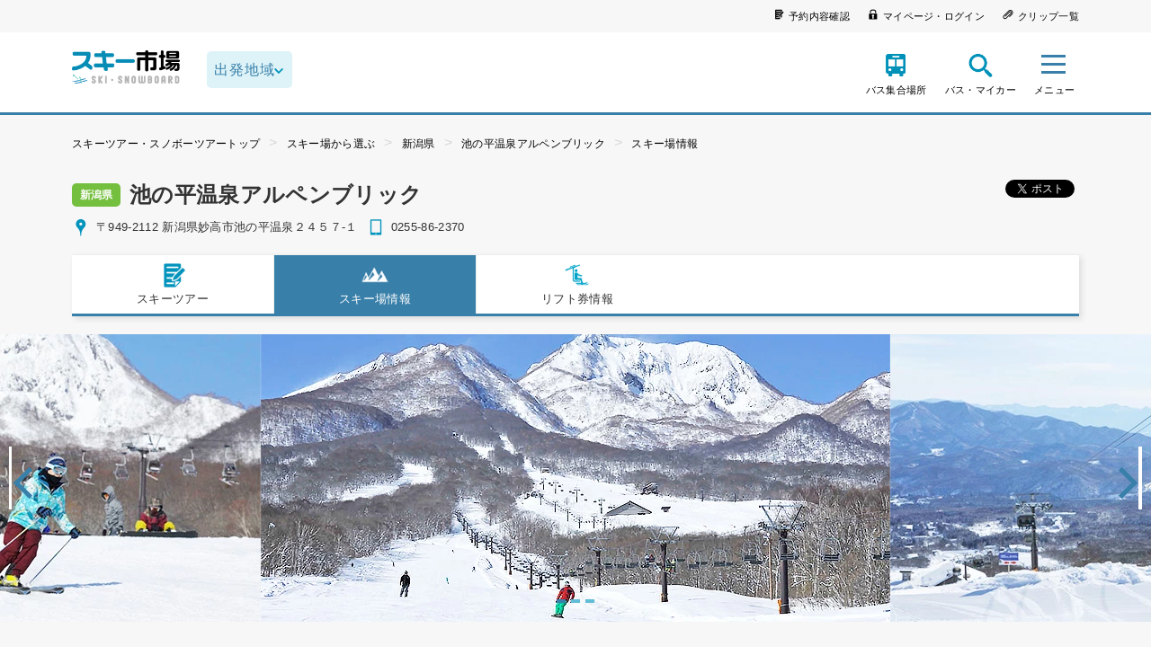

--- FILE ---
content_type: text/html;charset=UTF-8
request_url: https://www.ski-ichiba.jp/ski_area/show/ikenotaira/info/
body_size: 101874
content:
<!DOCTYPE html>




<html lang="ja">
<head>
    <meta charset="UTF-8">
    <meta http-equiv="x-ua-compatible" content="ie=edge">
    <meta name="robots" content="index,follow">
    <meta name="viewport" content="width=device-width,target-densitydpi=medium-dpi,initial-scale=1,minimum-scale=1,maximum-scale=1,shrink-to-fit=no">
    <meta name="format-detection" content="telephone=no">
    <link rel="icon" href="/assets/images/common/icon.ico">
    <link rel="stylesheet" href="/assets/stylesheets/main.css" media="all">
    <link rel="stylesheet" href="https://fonts.googleapis.com/css?family=Montserrat">
    <link rel="stylesheet" href="https://fonts.googleapis.com/css?family=Dosis:700">
            <link rel="canonical" href="https://www.ski-ichiba.jp/ski_area/show/ikenotaira/info/" />
                <title>池の平温泉アルペンブリックのスキー場・ゲレンデ情報｜スキーツアー・スノボーツアーならスキー市場</title>
    <meta name="description" content="新潟県 池の平温泉アルペンブリック のスキー場情報。コース数、リフト数、営業時間、アトラクション情報などを紹介しています。スキーツアー・スノボツアー予約はスキー市場">
    <meta name="keywords" content="池の平温泉アルペンブリック,池の平温泉アルペンブリック,バス,ツアー,スキー,スノボー,格安,関東発,日帰り,マイカー">
    <meta property="og:url" content="https://www.ski-ichiba.jp/ski_area/show/ikenotaira/info/">
    <meta property="og:type" content="article">
    <meta property="og:title" content="池の平温泉アルペンブリックのスキー場・ゲレンデ情報｜スキーツアー・スノボーツアーならスキー市場">
    <meta property="og:description" content="新潟県 池の平温泉アルペンブリック のスキー場情報。コース数、リフト数、営業時間、アトラクション情報などを紹介しています。スキーツアー・スノボツアー予約はスキー市場">
    <meta property="og:image" content="https://www.ski-ichiba.jp/images/nomal/672">
    <meta property="og:locale" content="ja_JP">
    <!-- Google Tag Manager -->
    <script>(function(w,d,s,l,i){w[l]=w[l]||[];w[l].push({'gtm.start':
    new Date().getTime(),event:'gtm.js'});var f=d.getElementsByTagName(s)[0],
    j=d.createElement(s),dl=l!='dataLayer'?'&l='+l:'';j.async=true;j.src=
    'https://www.googletagmanager.com/gtm.js?id='+i+dl;f.parentNode.insertBefore(j,f);
    })(window,document,'script','dataLayer','GTM-5SBZVD');</script>
    <!-- End Google Tag Manager -->
    <script type="application/ld+json">
    {
        "@context": "https://schema.org",
        "@type": "FAQPage",
        "mainEntity": [
                        {
                "@type": "Question",
                "name": "スキーツアーにはどのような種類がありますか？",
                "acceptedAnswer": {
                    "@type": "Answer",
                    "text": "スキーツアーの交通手段は「バス」「新幹線」「マイカー」の3種類です。バスツアーは専用のバスに乗って集団でスキー場へ行くもので、出発時間により「朝発バスツアー」と「夜発バスツアー」に分かれます。新幹線とマイカーのツアーは、事前に送付された各種チケット(※リフト券やレンタルの引換券、切符など)を持って、直接スキー場へ行くツアーです。ここに「日帰り」「宿泊」という要素を加え、「日帰り朝発バスツアー」や「宿泊新幹線ツアー」という形でスキーツアーの販売が行われています。"
                }
            },                        {
                "@type": "Question",
                "name": "スキーツアーでは無料でレンタルができますか？",
                "acceptedAnswer": {
                    "@type": "Answer",
                    "text": "一部のスキーツアーでは、レンタルオプションが無料のプランもご用意しています。レンタルオプションが有料の場合も、普通にスキー場で借りる場合よりもお得です。スキー場やツアーにより、「スキーセットまたはボードセットのみ」や「ウェア付き」など、さまざまなオプションが存在します。各ツアーの詳細をご確認ください。"
                }
            },                        {
                "@type": "Question",
                "name": "おすすめのスキーツアーは何ですか？",
                "acceptedAnswer": {
                    "@type": "Answer",
                    "text": "現在最も人気があるスキーツアーは「朝発日帰りバスツアー」です。日帰りですから、宿泊ツアーのように多くの荷物を用意する必要はありません。スキー場での滞在時間も、早朝に出発することで十分長く確保されています。出発地の多さも魅力で、関東では新宿・池袋・東京をはじめとした24ヵ所から利用しやすい場所を探すことが可能です。他のタイプのツアーにもそれぞれメリットはありますが、初めてのスキーツアーには、このスタンダードな朝発日帰りバスツアーがおすすめです。"
                }
            }                    ]
    }
    </script>
</head>
<body class="">
<!-- Google Tag Manager (noscript) -->
<noscript><iframe src="https://www.googletagmanager.com/ns.html?id=GTM-5SBZVD"
height="0" width="0" style="display:none;visibility:hidden"></iframe></noscript>
<!-- End Google Tag Manager (noscript) -->
  <header class="site-header">
    <div class="site-header__s-navi">
      <div class="site-header__s-navi__box">
                <ul class="site-header__s-navi__inner">
          <li><a href="https://yoyaku.tramaru.com/marche/ReserveConfirm?ReturnUrl"><i class="icon icon-confirm"></i><span>予約内容確認</span></a></li>
          <li><a href="https://yoyaku.tramaru.com/marche/AccountMenu"><i class="icon icon-mypage"></i><span>マイページ・ログイン</span></a></li>
          <li><a href="https://yoyaku.tramaru.com/marche/ClipList"><i class="icon icon-clip"></i><span>クリップ一覧</span></a></li>
        </ul>
      </div>
    </div>

    <div class="site-header__header-container">
      <div class="site-header__logo">
        <a href="/">
          <picture><img src="/assets/images/common/logo.png" data-pin-no-hover="true" alt="スキー市場 SKI SNOWBOARD"></picture>
        </a>
      </div>

                    <form class="h-area-select block-sp" action="">
          <select class="h-area-select__select form-area" dir="ltr">
            <option value="" data-area-id="" data-area-url="">出発地域</option>
                                                                                          <option value="6" data-area-id="6" data-area-url="kanto/">関東発</option>
                                                                                                                                          <option value="4" data-area-id="4" data-area-url="tokai/">東海発</option>
                                                                                                                                                                                                      <option value="26" data-area-id="26" data-area-url="kyushu/">九州発</option>
                                                                                                                                                                        <option value="11" data-area-id="11" data-area-url="kansai/">関西発</option>
                                        </select>
        </form>
      
      <nav class="header-navi">
        <ul class="header-navi__function">
                    <li class="header-navi__function-item">
            <a href="/terminal/">
              <i class="icon icon-setplace"></i><span class="header-navi__name-setplace">バス集合場所</span>
            </a>
          </li>
                    <li class="header-navi__function-item">
            <a class="search-modal-button" href="#searchform">
              <i class="icon icon-searchview"></i><span class="header-navi__name-search">バス・マイカー</span>
            </a>
          </li>
        </ul>
                <div class="site-header__sp-navi-button site-header__sp-navi-button">
          <div class="header-navi__search-toggle">
            <div class="navi-button"><span></span><span></span><span></span></div><span class="header-navi__name">メニュー</span>
          </div>
        </div>

                <div class="header-navi__search toggle-button">
          <div class="header-navi__search-toggle">
            <div class="navi-button"><span></span><span></span><span></span></div><span class="header-navi__name">メニュー</span><span class="header-navi__name-toggle"></span>
          </div>
          <ul class="header-navi__list toggle-body">
            <div class="header-navi__list__body">
              <p><i class="icon icon-search-white"></i>探す</p>
              <li class="header-navi__item">
                <a class="search-modal-button" href="#searchform">
                  出発地・プランから探す<div class="arrow-link"><i class="icon link-arrow-right"></i></div>
                </a>
              </li>
              <li class="header-navi__item">
                <a href="/ski_area/gelande/">
                  スキー場から探す<div class="arrow-link"><i class="icon link-arrow-right"></i></div>
                </a>
              </li>
              <li class="header-navi__item">
                <a href="/special/">
                  特集から探す<div class="arrow-link"><i class="icon link-arrow-right"></i></div>
                </a>
              </li>
              <li class="header-navi__item">
                <a href="/hotel/">
                  ホテル一覧<div class="arrow-link"><i class="icon link-arrow-right"></i></div>
                </a>
              </li>
            </div>

            <div class="header-navi__list__body">
              <p><i class="icon icon-user-white"></i>ユーザーページ</p>
              <li class="header-navi__item">
                <a href="https://yoyaku.tramaru.com/marche/AccountMenu/">
                  マイページ・ログイン<div class="arrow-link"><i class="icon link-arrow-right"></i></div>
                </a>
              </li>
              <li class="header-navi__item">
                <a href="https://yoyaku.tramaru.com/marche/ReserveConfirm?ReturnUrl">
                  予約確認・取り消し<div class="arrow-link"><i class="icon link-arrow-right"></i></div>
                </a>
              </li>
            </div>

            <div class="header-navi__list__body">
              <li class="header-navi__item">
                <a href="/topics/">
                  お知らせ<div class="arrow-link"><i class="icon link-arrow-right"></i></div>
                </a>
              </li>
              <li class="header-navi__item">
                <a href="/contact/">
                  お問い合わせ<div class="arrow-link"><i class="icon link-arrow-right"></i></div>
                </a>
              </li>
              <li class="header-navi__item">
                <a href="/information/">
                  ツアーインフォメーション<div class="arrow-link"><i class="icon link-arrow-right"></i></div>
                </a>
              </li>
              <li class="header-navi__item">
                <a href="/qa/qa-3/">
                  キャンセル変更について<div class="arrow-link"><i class="icon link-arrow-right"></i></div>
                </a>
              </li>
              <li class="header-navi__item">
                <a href="/under20/">
                  未成年の方へ<div class="arrow-link"><i class="icon link-arrow-right"></i></div>
                </a>
              </li>
              <li class="header-navi__item">
                <a href="/fair/safety/">
                  安全運行の取り組みについて<div class="arrow-link"><i class="icon link-arrow-right"></i></div>
                </a>
              </li>
            </div>
          </ul>
        </div>
      </nav>

            <nav class="header-navi-sp">
        <button class="header-navi-sp__close header-navi-sp__close" type="button"><span class="icon icon-close"></span></button>
        <ul>
          <div class="header-navi__list__body">
            <p><i class="icon icon-search-white"></i>探す</p>
            <li class="header-navi__item">
              <a class="search-modal-button" href="#searchform">
                出発地・プランから探す<div class="arrow-link"><i class="icon link-arrow-right"></i></div>
              </a>
            </li>
            <li class="header-navi__item">
              <a href="/ski_area/gelande/">
                スキー場から探す<div class="arrow-link"><i class="icon link-arrow-right"></i></div>
              </a>
            </li>
            <li class="header-navi__item">
              <a href="/special/">
                特集から探す<div class="arrow-link"><i class="icon link-arrow-right"></i></div>
              </a>
            </li>
            <li class="header-navi__item">
              <a href="/hotel/">
                ホテル一覧<div class="arrow-link"><i class="icon link-arrow-right"></i></div>
              </a>
            </li>
          </div>

          <div class="header-navi__list__body">
            <p><i class="icon icon-user-white"></i>ユーザーページ</p>
            <li class="header-navi__item">
              <a href="https://yoyaku.tramaru.com/marche/AccountMenu">
                マイページ・ログイン<div class="arrow-link"><i class="icon link-arrow-right"></i></div>
              </a>
            </li>
            <li class="header-navi__item">
              <a href="https://yoyaku.tramaru.com/marche/ReserveConfirm?ReturnUrl">
                予約確認・取り消し<div class="arrow-link"><i class="icon link-arrow-right"></i></div>
              </a>
            </li>
          </div>

          <div class="header-navi__list__body">
            <li class="header-navi__item">
              <a href="/topics/">
                お知らせ<div class="arrow-link"><i class="icon link-arrow-right"></i></div>
              </a>
            </li>
            <li class="header-navi__item">
              <a href="/contact/">
                お問い合わせ<div class="arrow-link"><i class="icon link-arrow-right"></i></div>
              </a>
            </li>
            <li class="header-navi__item">
              <a href="/information/">
                ツアーインフォメーション<div class="arrow-link"><i class="icon link-arrow-right"></i></div>
              </a>
            </li>
            <li class="header-navi__item">
              <a href="/qa/qa-3/">
                キャンセル変更について<div class="arrow-link"><i class="icon link-arrow-right"></i></div>
              </a>
            </li>
            <li class="header-navi__item">
              <a href="/under20/">
                未成年の方へ<div class="arrow-link"><i class="icon link-arrow-right"></i></div>
              </a>
            </li>
            <li class="header-navi__item">
              <a href="/fair/safety/">
                安全運行の取り組みについて<div class="arrow-link"><i class="icon link-arrow-right"></i></div>
              </a>
            </li>
          </div>
        </ul>
      </nav>
    </div>
  </header>





<div class="site-container">
  <main class="layout">
          <div class="breadcrumb">
        <ul class="breadcrumb__list">
                      <li><a href="/">スキーツアー・スノボーツアートップ</a></li>
                      <li><a href="/ski_area/gelande/">スキー場から選ぶ</a></li>
                      <li><a href="/ski_area/gelande/?first_select=group_area&amp;group_area_ids[]=252&amp;group_area_ids[]=253">新潟県</a></li>
                      <li><a href="/ski_area/show/ikenotaira/">池の平温泉アルペンブリック</a></li>
                      <li><a href="/ski_area/show/ikenotaira/info/">スキー場情報</a></li>
                  </ul>
      </div>
    
    <div class="skiplace-detail">
      <div class="skiplace-detail-title">
        <div class="skiplace-detail-title-h1">
          <p class="page-title"><span class="icon-pref">新潟県</span>池の平温泉アルペンブリック</p>
        </div>
        <div class="skiplace-address">
          <div class="address">
                          <i class="icon icon-area"></i>
                              〒949-2112                                            新潟県妙高市池の平温泉２４５７-１                                    </div>
          <div class="tel">
                          <i class="icon icon-tel"></i>0255-86-2370                      </div>
        </div>
        <ul class="sns">
          <li class="twitter"><a class="twitter-share-button" href="https://twitter.com/share">Tweet</a></li>
          <li class="facebook">
            <div class="fb-like" data-layout="button_count"></div>
          </li>
        </ul>
      </div>
      <div class="skiplace-detail-main-data">
        <nav class="skiplace-detail-main-data-nav" id="place-nav">
          <ul class="col5">
            <li>
               <a href="/ski_area/show/ikenotaira/"><i class="icon icon-note"></i>スキーツアー</a>
            </li>
            <li class="current">
              <a href="/ski_area/show/ikenotaira/info/"><i class="icon icon-mountain"></i>スキー場情報</a>
            </li>
                          <li>
                <a href="https://www.ski-ichiba.jp/navi/lift/gerande/ikenotaira/"><i class="icon icon-lift"></i>リフト券情報</a>
              </li>
                                              </ul>
        </nav>
      </div>
            <div class="skiplace-detail-page-data">
        <div class="skiplace-detail-page-data-mainimage">
                                    <img src="/images/original/289" alt="池の平温泉アルペンブリック">
                                                <img src="/images/original/290" alt="池の平温泉アルペンブリック">
                                                <img src="/images/original/291" alt="池の平温泉アルペンブリック">
                                                                                                                                            </div>
      </div>
            <h1 class="skiplace-page__title">池の平温泉アルペンブリックのスキー場・ゲレンデ情報</h1>
      <div class="skiplace-detail-page-data">
        <div class="skiplace-detail-main-data-text">
          <h2>日本屈指のウルトラワイドバーンが人気！400ｍ幅がなんと3kmにもわたって続く緩斜面は、初級者からゆったりたのしく滑ることができます。全10コースは初中級が8割。ツリーランや野尻湖を見渡す絶景も魅力です。</h2>
          <p>池の平温泉アルペンブリックは、上信越自動車道の妙高高原インターチェンジから5分程度の距離で、東京から冬だと3時間くらいの位置にあり、バスでのスキー・スノボツアーが数多くあります。 妙高池の平温泉スキー場は、山頂部付近は上級者コース・中級者コースが多く、麓付近は初級者コースが多い構成になっています。やまばと林間コースなど木々の間を景色を楽しみながらゆっくりと滑ることができるコースもあります。全体的にコース幅が広くて安心して滑ることができるのが特徴です。ゲレンデ内には、キッカー・レール・ボックス・ピラミッドなどスノーボード専用のパークもあるので、スノーボーダーにも喜ばれます。キッズガーデンという子供の遊び場もあり、スライダーやそり遊びなどを楽しめます。キッズウェイという動く歩道があるので、リフトに乗れない子供でも簡単に上にのぼることができます。 ゲレンデには、たくさんのレストランがあり、とんかつや焼肉定食など様々なメニューがあり、特におすすめは地ビールです。また、バイキング形式のレストランもあるので子供にも喜ばれます。</p>
        </div>

                  <ul class="basic">
                          <li>
                <h4>ゲレンデ情報</h4>
                <table>
                                      <tr>
                      <th>コース数</th>
                      <td>10</td>
                    </tr>
                                                        <tr>
                      <th>リフト数</th>
                      <td>5</td>
                    </tr>
                                                        <tr>
                      <th>最長滑走距離</th>
                      <td>2500m</td>
                    </tr>
                                                        <tr>
                      <th>最大斜度</th>
                      <td>28度</td>
                    </tr>
                                                        <tr>
                      <th>レベル別コース比較</th>
                      <td>初級：35%　中級：45%　上級：20%</td>
                    </tr>
                                                        <tr>
                      <th>プレイヤー比較</th>
                      <td>スキー：40%  スノボー：60%</td>
                    </tr>
                                                                          <tr>
                      <th>パークアトラクション</th>
                      <td>レール　ボックス　スパイン　テーブルトップ　ウェーブ</td>
                    </tr>
                                      <tr>
                        <th>オープン予定日</th>
                        <td>2025/12/13</td>
                    </tr>
                    <tr>
                        <th>クローズ予定日</th>
                        <td>2026/03/29</td>
                    </tr>
                                  </table>
              </li>
                                      <li>
                <h4>基本情報</h4>
                <table>
                                      <tr>
                      <th>所在地</th>
                      <td>新潟県妙高市池の平温泉２４５７-１</td>
                    </tr>
                                                                          <tr>
                      <th>URL</th>
                      <td>
                        <div class="item-link-text">
                          <a href="https://ikenotaira.info/" target="_blank" rel="noopener noreferrer">https://ikenotaira.info/</a><i class="icon icon--link icon-external-blk"></i>
                        </div>
                      </td>
                    </tr>
                                                        <tr>
                      <th>営業時間</th>
                      <td>8:30～15:30</td>
                    </tr>
                                                        <tr>
                      <th>駐車場</th>
                      <td>1,200台</td>
                    </tr>
                                                    </table>
              </li>
                      </ul>
        
                  <div class="skiplace-detail-main-data-map">
            <div class="item-external">
              <div class="item-external__map">
                <iframe src="https://www.google.com/maps/embed?pb=!1m18!1m12!1m3!1d410583.8847798464!2d137.91025103976307!3d36.48928492660042!2m3!1f0!2f0!3f0!3m2!1i1024!2i768!4f13.1!3m3!1m2!1s0x5ff63daad1c9919d%3A0xf3e42feda6ae21fa!2z5rGg44Gu5bmz5rip5rOJ44K544Kt44O85aC0!5e0!3m2!1sja!2sjp!4v1574157431994!5m2!1sja!2sjp" width="500" height="300" style="border:0" allowfullscreen></iframe>
              </div>
            </div>
          </div>
              </div>
    </div>
          <div class="breadcrumb-footer">
        <ul class="breadcrumb__list">
                      <li><a href="/">スキーツアー・スノボーツアートップ</a></li>
                      <li><a href="/ski_area/gelande/">スキー場から選ぶ</a></li>
                      <li><a href="/ski_area/gelande/?first_select=group_area&amp;group_area_ids[]=252&amp;group_area_ids[]=253">新潟県</a></li>
                      <li><a href="/ski_area/show/ikenotaira/">池の平温泉アルペンブリック</a></li>
                      <li><a href="/ski_area/show/ikenotaira/info/">スキー場情報</a></li>
                  </ul>
      </div>
      </main>
</div>





<section class="outside-group">
  <div class="outside-group__inner">
    <ul class="outside-group__list">
      <li class="outside-group__magagine">
        <h3 class="title-top-center"><i class="icon icon-magagine"></i>SKI MAGAGINE<span class="title-ruby">スキー市場情報局</span></h3>
        <ul class="magagine-list" data-slug="ikenotaira" data-size="5"></ul>
        <div class="button-group">
          <div class="button-group__button button-group__medium">
            <a class="button__link" href="https://www.ski-ichiba.jp/navi/gerande/ikenotaira" target="_blank" rel="noopener">もっと見る</a>
          </div>
        </div>
      </li>

                </ul>
  </div>
</section>

<footer class="site-footer">
  <div class="footer-pagetop"><a class="arrow-link" href="#pageTop"><i class="icon link-arrow-top"></i></a></div>
  <div class="footer-contents">
    <div class="footer-share__list">
      <h3>公式ソーシャルページ</h3>
      <ul>
        <li class="footer-share__item"><a href="https://www.facebook.com/ski.ichiba" target="_blank" rel="noopener noreferrer nofollow"><i class="icon icon-facebook"></i></a></li>
        <li class="footer-share__item"><a href="https://twitter.com/ski_ichiba" target="_blank" rel="noopener noreferrer nofollow"><i class="icon icon-twitter"></i></a></li>
        <li class="footer-share__item"><a href="https://www.instagram.com/ski_ichiba" target="_blank" rel="noopener noreferrer nofollow"><i class="icon icon-instagram"></i></a></li>
        <li class="footer-share__item"><a href="https://www.youtube.com/@ski-ichiba_tm" target="_blank" rel="noopener noreferrer nofollow"><i class="icon icon-youtube"></i></a></li>
      </ul>
    </div>
  </div>

  <div class="footer-guidance">
    <div class="footer-guidance__inner">
      <h4>各種ご案内</h4>
      <ul>
        <li><a href="https://www.chubbtravelinsurance.jp/DTA/?brokerCode=tmarche" target="_blank" rel="noopener">CHUBB国内旅行保険</a></li>
        <li><a href="https://www.t-marche.com/kanyu/" target="_blank" rel="noopener">勧誘方針</a></li>
      </ul>
    </div>
  </div>

        <div class="footer-banner">
      <div class="footer-banner__inner">
        <h4>関連サイト</h4>
        <ul>
                      <li>
              <a href="https://www.t-marche.com/tripper/" target="_blank" rel="noopener">
                <img src="/images/origin/660" alt="【関連】Tripper">
              </a>
            </li>
                      <li>
              <a href="https://www.bus-ichiba.jp/" target="_blank" rel="noopener">
                <img src="/images/origin/659" alt="【関連】バス市場">
              </a>
            </li>
                      <li>
              <a href="https://www.t-marche.com/snow/" target="_blank" rel="noopener">
                <img src="/images/origin/1273" alt="【関連】トラベルマルシェsnow">
              </a>
            </li>
                      <li>
              <a href="https://www.ski-ichiba.jp/navi/" target="_blank" rel="noopener">
                <img src="/images/origin/657" alt="【関連】スキー市場情報局">
              </a>
            </li>
                  </ul>
      </div>
    </div>
  
  <div class="footer-nav">
    <div class="footer-nav__inner">
      <div class="footer-nav__inner__link">
        <h3>出発地から探す</h3>
        <div class="footer-nav__inner__link__dep">
          <div class="footer-nav__inner__link__dep__inner__50">
            <p>関東発</p>
            <div class="footer-nav__inner__link__dep__kanto">
              <ul>
                <li><a href="/kanto/ski_area/?dep_area=6&dep_place=7">新宿発</a></li>
                <li><a href="/kanto/ski_area/?dep_area=6&dep_place=76">東京発</a></li>
                <li><a href="/kanto/ski_area/?dep_area=6&dep_place=77">池袋発</a></li>
                <li><a href="/kanto/ski_area/?dep_area=6&dep_place=80">町田発</a></li>
                <li><a href="/kanto/ski_area/?dep_area=6&dep_place=82">北千住発</a></li>
                <li><a href="/kanto/ski_area/?dep_area=6&dep_place=85">立川発</a></li>
              </ul>
              <ul>
                <li><a href="/kanto/ski_area/?dep_area=6&dep_place=10">大宮発</a></li>
                <li><a href="/kanto/ski_area/?dep_area=6&dep_place=79">川越発</a></li>
                <li><a href="/kanto/ski_area/?dep_area=6&dep_place=84">所沢発</a></li>
                <li><a href="/kanto/ski_area/?dep_area=6&dep_place=86">新越谷発</a></li>
                <li><a href="/kanto/ski_area/?dep_area=6&dep_place=87">春日部発</a></li>
              </ul>
              <ul>
                <li><a href="/kanto/ski_area/?dep_area=6&dep_place=111">横浜発</a></li>
                <li><a href="/kanto/ski_area/?dep_area=6&dep_place=89">川崎発</a></li>
                <li><a href="/kanto/ski_area/?dep_area=6&dep_place=88">武蔵小杉発</a></li>
              </ul>
              <ul>
                <li><a href="/kanto/ski_area/?dep_area=6&dep_place=95">松戸発</a></li>
                <li><a href="/kanto/ski_area/?dep_area=6&dep_place=75">柏発</a></li>
                <li><a href="/kanto/ski_area/?dep_area=6&dep_place=91">流山発</a></li>
                <li><a href="/kanto/ski_area/?dep_area=6&dep_place=94">西船橋発</a></li>
                <li><a href="/kanto/ski_area/?dep_area=6&dep_place=90">津田沼発</a></li>
                <li><a href="/kanto/ski_area/?dep_area=6&dep_place=8">千葉発</a></li>
              </ul>
              <ul>
                <li><a href="/kanto/ski_area/?dep_area=6&dep_place=98">水戸発</a></li>
                <li><a href="/kanto/ski_area/?dep_area=6&dep_place=99">日立発</a></li>
                <li><a href="/kanto/ski_area/?dep_area=6&dep_place=92">つくば発</a></li>
                <li><a href="/kanto/ski_area/?dep_area=6&dep_place=93">土浦発</a></li>
              </ul>
            </div>
          </div>
          <div class="footer-nav__inner__link__dep__inner">
            <p>関西発</p>
            <ul>
              <li><a href="/kansai/ski_area/?dep_area=11&dep_place=12">新大阪発</a></li>
              <li><a href="/kansai/ski_area/?dep_area=11&dep_place=13">京都発</a></li>
              <li><a href="/kansai/ski_area/?dep_area=11&dep_place=14">神戸発</a></li>
            </ul>
          </div>
          <div class="footer-nav__inner__link__dep__inner">
            <p>東海発</p>
            <ul>
              <li><a href="/tokai/ski_area/?dep_area=4&dep_place=5">名古屋発</a></li>
            </ul>
          </div>
          <div class="footer-nav__inner__link__dep__inner">
            <p>福岡発</p>
            <ul>
              <li><a href="/kyushu/ski_area/?dep_area=26&dep_place=28">小倉発</a></li>
              <li><a href="/kyushu/ski_area/?dep_area=26&dep_place=27">博多発</a></li>
            </ul>
          </div>
        </div>
      </div>
      <div class="footer-nav__inner__link">
        <h3>スキー場から探す</h3>
        <div class="footer-nav__inner__link__place">
          <ul>
            <li><a href="https://www.ski-ichiba.jp/ski_area/gelande/?first_select=group_area&amp;group_area_ids[]=238">青森県のスキー場</a></li>
            <li><a href="https://www.ski-ichiba.jp/ski_area/gelande/?first_select=group_area&amp;group_area_ids[]=239">岩手県のスキー場</a></li>
            <li><a href="https://www.ski-ichiba.jp/ski_area/gelande/?first_select=group_area&amp;group_area_ids[]=240">山形県のスキー場</a></li>
            <li><a href="https://www.ski-ichiba.jp/ski_area/gelande/?first_select=group_area&amp;group_area_ids[]=241">福島県のスキー場</a></li>
            <li><a href="https://www.ski-ichiba.jp/ski_area/gelande/?first_select=group_area&amp;group_area_ids[]=242">栃木県のスキー場</a></li>
            <li><a href="https://www.ski-ichiba.jp/ski_area/gelande/?first_select=group_area&amp;group_area_ids[]=243&amp;group_area_ids[]=244&amp;group_area_ids[]=245">群馬県のスキー場</a></li>
            <li><a href="https://www.ski-ichiba.jp/ski_area/gelande/?first_select=group_area&amp;group_area_ids[]=298">山梨県のスキー場</a></li>
            <li><a href="https://www.ski-ichiba.jp/ski_area/gelande/?first_select=group_area&amp;group_area_ids[]=246&amp;group_area_ids[]=247&amp;group_area_ids[]=248&amp;group_area_ids[]=249&amp;group_area_ids[]=250&amp;group_area_ids[]=251">長野県のスキー場</a></li>
            <li><a href="https://www.ski-ichiba.jp/ski_area/gelande/?first_select=group_area&amp;group_area_ids[]=252&amp;group_area_ids[]=253">新潟県のスキー場</a></li>
            <li><a href="https://www.ski-ichiba.jp/ski_area/gelande/?first_select=group_area&amp;group_area_ids[]=254">岐阜県のスキー場</a></li>
            <li><a href="https://www.ski-ichiba.jp/ski_area/gelande/?first_select=group_area&amp;group_area_ids[]=255">福井県のスキー場</a></li>
            <li><a href="https://www.ski-ichiba.jp/ski_area/gelande/?first_select=group_area&amp;group_area_ids[]=256">滋賀県のスキー場</a></li>
            <li><a href="https://www.ski-ichiba.jp/ski_area/gelande/?first_select=group_area&amp;group_area_ids[]=257">兵庫県のスキー場</a></li>
            <li><a href="https://www.ski-ichiba.jp/ski_area/gelande/?first_select=group_area&amp;group_area_ids[]=258">島根県のスキー場</a></li>
            <li><a href="https://www.ski-ichiba.jp/ski_area/gelande/?first_select=group_area&amp;group_area_ids[]=259">広島県のスキー場</a></li>
            <li><a href="https://www.ski-ichiba.jp/ski_area/gelande/?first_select=group_area&amp;group_area_ids[]=261">大分県のスキー場</a></li>
            <li><a href="https://www.ski-ichiba.jp/ski_area/gelande/?first_select=group_area&amp;group_area_ids[]=262">宮崎県のスキー場</a></li>
          </ul>
        </div>
      </div>
      <div class="footer-nav__inner__link">
        <h3>プランから探す</h3>
        <div class="footer-nav__inner__link__plan">
          <ul>
            <li><a href="/kanto/ski_area/?dep_area=6&tour_type=6&dep_place=&lower_price=&upper_price=&dep_date=&pref=&lift=303">関東発朝発日帰りバスプラン</a></li>
            <li><a href="/kanto/ski_area/?dep_area=6&tour_type=5&dep_place=&lower_price=&upper_price=&dep_date=&pref=&lift=303">関東発夜発日帰りバスプラン</a></li>
            <li><a href="/kanto/ski_area/?dep_area=6&tour_type=2&dep_place=&lower_price=&upper_price=&dep_date=&pref=&lift=303">関東発朝発宿泊バスプラン</a></li>
            <li><a href="/kanto/ski_area/?dep_area=6&tour_type=1&dep_place=&lower_price=&upper_price=&dep_date=&pref=&lift=303">関東発夜発宿泊バスプラン</a></li>
            <li><a href="/kanto/ski_area/?dep_area=6&tour_type=4&dep_place=&lower_price=&upper_price=&dep_date=&pref=&lift=303">関東発マイカー宿泊プラン</a></li>
            <li><a href="/kanto/ski_area/?dep_area=6&tour_type=10&dep_place=&lower_price=&upper_price=&dep_date=&pref=&lift=303">関東発マイカー日帰りプラン</a></li>
            <li><a href="/shinkansen/">関東発新幹線宿泊プラン</a></li>
            <li><a href="/shinkansen/">関東発新幹線日帰りプラン</a></li>
          </ul>
        </div>
        <div class="footer-nav__inner__link__plan">
          <ul>
            <li><a href="/kansai/ski_area/?dep_area=11&tour_type=6&dep_place=&lower_price=&upper_price=&dep_date=&pref=&lift=303">関西発朝発日帰りバスプラン</a></li>
            <li><a href="/kansai/ski_area/?dep_area=11&tour_type=5&dep_place=&lower_price=&upper_price=&dep_date=&pref=&lift=303">関西発夜発日帰りバスプラン</a></li>
            <li><a href="/kansai/ski_area/?dep_area=11&tour_type=1&dep_place=&lower_price=&upper_price=&dep_date=&pref=&lift=303">関西発夜発宿泊バスプラン</a></li>
            <li><a href="/kansai/ski_area/?dep_area=11&tour_type=2&dep_place=&lower_price=&upper_price=&dep_date=&pref=&lift=303">関西発朝発宿泊バスプラン</a></li>
            <li><a href="/kansai/ski_area/?dep_area=11&tour_type=4&dep_place=&lower_price=&upper_price=&dep_date=&pref=&lift=303">関西発マイカー宿泊プラン</a></li>
            <li><a href="/kansai/ski_area/?dep_area=11&tour_type=10&dep_place=&lower_price=&upper_price=&dep_date=&pref=&lift=303">関西発マイカー日帰りプラン</a></li>
          </ul>
        </div>
        <div class="footer-nav__inner__link__plan">
          <ul>
            <li><a href="/tokai/ski_area/?dep_area=4&tour_type=6&dep_place=&lower_price=&upper_price=&dep_date=&pref=&lift=303">名古屋発朝発日帰りバスプラン</a></li>
            <li><a href="/tokai/ski_area/?dep_area=4&tour_type=5&dep_place=&lower_price=&upper_price=&dep_date=&pref=&lift=303">名古屋発夜発日帰りバスプラン</a></li>
            <li><a href="/tokai/ski_area/?dep_area=4&tour_type=2&dep_place=&lower_price=&upper_price=&dep_date=&pref=&lift=303">名古屋発朝発宿泊バスプラン</a></li>
            <li><a href="/tokai/ski_area/?dep_area=4&tour_type=1&dep_place=&lower_price=&upper_price=&dep_date=&pref=&lift=303">名古屋発夜発宿泊バスプラン</a></li>
            <li><a href="/tokai/ski_area/?dep_area=4&tour_type=4&dep_place=&lower_price=&upper_price=&dep_date=&pref=&lift=303">名古屋発マイカー宿泊プラン</a></li>
            <li><a href="/tokai/ski_area/?dep_area=4&tour_type=10&dep_place=&lower_price=&upper_price=&dep_date=&pref=&lift=303">名古屋発マイカー日帰りプラン</a></li>
          </ul>
        </div>
        <div class="footer-nav__inner__link__plan">
          <ul>
            <li><a href="/kyushu/ski_area/?dep_area=26&tour_type=6&dep_place=&lower_price=&upper_price=&dep_date=&pref=&lift=303">九州発朝発日帰りバスプラン</a></li>
            <li><a href="/kyushu/ski_area/?dep_area=26&tour_type=5&dep_place=&lower_price=&upper_price=&dep_date=&pref=&lift=303">九州発夜発日帰りバスプラン</a></li>
            <li><a href="/kyushu/ski_area/?dep_area=26&tour_type=2&dep_place=&lower_price=&upper_price=&dep_date=&pref=&lift=303">九州発朝発宿泊バスプラン</a></li>
            <li><a href="/kyushu/ski_area/?dep_area=26&tour_type=1&dep_place=&lower_price=&upper_price=&dep_date=&pref=&lift=303">九州発夜発宿泊バスプラン</a></li>
          </ul>
        </div>
        <div class="footer-nav__inner__link__plan">
          <ul>
            <li><a href="/navi/lift/">リフト券・割引券</a></li>
          </ul>
        </div>
      </div>
      <ul class="footer-nav__inner__link__corp">
        <li><a href="/terminal/">バス集合場所一覧</a></li>
        <li><a href="/information/">ツアーインフォメーション</a></li>
        <li><a href="/under20/">親権者同意書</a></li>
        <li><a href="/payment/">お支払い方法について</a></li>
      </ul>
      <ul class="footer-nav__inner__link__corp">
        <li><a href="/fair/safety/">安全運行の取り組み</a></li>
        <li><a href="/qa/">よくある質問</a></li>
        <li><a href="/contact/">お問い合わせ</a></li>
        <li><a href="/condition/">国内旅行条件</a></li>
        <li><a href="/company/">会社概要</a></li>
        <li><a href="/privacy_plicy/">プライバシーポリシー</a></li>
        <li><a href="/condition/condition-hyoshiki/">標識・約款</a></li>
      </ul>
      <ul class="copyright">
        <li>東京都知事登録旅行業第2-6256号　株式会社トラベルマルシェ</li>
        <li>&copy;Travel Marche Co., Ltd.  All Right Reserved</li>
        <li><a href="javascript:void(0)" id="cobrowse">画面共有サポート</a></li>
      </ul>
    </div>
  </div>
</footer>

<div class="modal-search remodal tab-wrap" data-remodal-id="searchform">
  <button class="remodal-close" data-remodal-action="close"></button>
  <ul class="modal-tab-nav">
    <li class="tab-btn current"><i class="icon icon-mountain"></i>出発地・プラン<br>から探す</li>
    <li class="tab-btn"><i class="icon icon-hotel"></i>スキー場・ホテル名<br>から探す</li>
  </ul>
  <div class="tab-wrap-2">
    <ul class="modal-tab-contents modal-search-inner">
      <li class="tab-contents current">
        <ul class="modal-tab-nav">
          <li class="tab-btn-2 current-2"><i class="icon icon-bus-svg"></i>バス・マイカー</li>
          <li class="tab-btn-2"><i class="icon icon-train-svg"></i>JR＋宿/JR＋日帰り</li>
        </ul>
        <ul class="modal-tab-contents">
          <li class="tab-contents-2 current-2">
            <form class="search-form" id="single-search-form" action="">
              <div class="search-form__box box-area">
                <p><i class="icon icon-area"></i><span>出発地域</span></p>
                <select class="search-form__select form-area-foot" name="dep_area" dir="ltr">
                  <option value="" data-area-id="" data-area-url="">出発地域</option>
                                                                                                                              <option value="6" data-area-id="6" data-area-url="kanto">関東発</option>
                                                                                                                                                                                                <option value="4" data-area-id="4" data-area-url="tokai">東海発</option>
                                                                                                                                                                                                                                                                                    <option value="26" data-area-id="26" data-area-url="kyushu">九州発</option>
                                                                                                                                                                                                                                          <option value="11" data-area-id="11" data-area-url="kansai">関西発</option>
                                                          </select>
              </div>
              <div class="search-form__box box-area">
                <p><i class="icon icon-plan"></i><span>プラン</span></p>
                <select class="search-form__select form-tour-type select-off" name="tour_type" dir="ltr" disabled></select>
              </div>
              <div class="search-form__box box-departure not-selected">
                <p><i class="icon icon-place"></i><span>出発場所</span></p>
                <select class="search-form__select form-departure select-off" name="dep_place" dir="ltr" disabled></select>
              </div>
              <div class="search-form__box box-stay not-selected">
                <p><i class="icon icon-hotel"></i><span>宿泊</span></p>
                <select class="search-form__select form-stay select-off" name="stay_days" dir="ltr" disabled>
                  <option value="">指定なし（宿泊日数）</option>
                  <option value="1">１泊</option>
                  <option value="2">２泊</option>
                </select>
              </div>
              <div class="search-form__box box-price not-selected">
                <p><i class="icon icon-price"></i><span>金額</span></p>
                <ul class="serch-form__price">
                  <li>
                    <select class="search-form__select form-price1 select-off" name="lower_price" dir="ltr" disabled>
                      <option value="0">下限なし</option>
                      <option value="5000">5000円</option>
                      <option value="10000">10000円</option>
                      <option value="15000">15000円</option>
                      <option value="20000">20000円</option>
                      <option value="25000">25000円</option>
                      <option value="30000">30000円</option>
                    </select>
                  </li>
                  <li>-</li>
                  <li>
                    <select class="search-form__select form-price2 select-off" name="upper_price" dir="ltr" disabled>
                      <option value="0">上限なし</option>
                      <option value="5000">5000円</option>
                      <option value="10000">10000円</option>
                      <option value="15000">15000円</option>
                      <option value="20000">20000円</option>
                      <option value="25000">25000円</option>
                      <option value="30000">30000円</option>
                    </select>
                  </li>
                </ul>
              </div>
              <div class="search-form__box box-schedule not-selected">
                <p><i class="icon icon-cheapest-2"></i><span>出発日</span></p>
                <div class="search-form__flex">
                  <select class="search-form__select form-schedule1 select-off" name="dep_date" dir="ltr" disabled></select>
                </div>
              </div>
              <div class="search-form__box box-pref not-selected">
                <p><i class="icon icon-place"></i><span>都道府県</span></p>
                <select class="search-form__select form-pref select-off" name="pref" dir="ltr" disabled>
                  <option value="">スキー場を指定</option>
                                          <option value="03">岩手県</option>
                                          <option value="06">山形県</option>
                                          <option value="07">福島県</option>
                                          <option value="09">栃木県</option>
                                          <option value="10">群馬県</option>
                                          <option value="15">新潟県</option>
                                          <option value="18">福井県</option>
                                          <option value="19">山梨県</option>
                                          <option value="20">長野県</option>
                                          <option value="25">滋賀県</option>
                                          <option value="28">兵庫県</option>
                                          <option value="32">島根県</option>
                                          <option value="34">広島県</option>
                                    </select>
              </div>
              <div class="search-form__box box-lift not-selected">
                <p><i class="icon icon-lift"></i><span>リフト券</span></p>
                <select class="search-form__select form-lift select-off" name="lift" dir="ltr" disabled>
                  <option value="" selected>リフト券 指定なし</option>
                  <option value="303" >リフト券 付き</option>
                  <option value="440" >リフト券 なし</option>
                </select>
              </div>
              <div class="button-group">
                <div class="button-group__button button-group__large">
                  <button class="main-search-button search-form__button button__link form-search-button button__link-disabled" id="main-search-action" type="button" disabled><i class="icon icon-search"></i>検 索</button>
                </div>
              </div>
            </form>
          </li>
          <li class="tab-contents-2">
            <form class="search-form" data-action-url="https://dpf-tabikatsu.bigs.jp/tour/tourList" id="modal-jr-search-form">
              <div class="form-flex">
                <div class="search-form__box box-area">
                  <p><i class="icon icon-area"></i><span>出発地域</span></p>
                  <select class="search-form__select form-area-jr" name="depAreaCode" dir="ltr">
                    <option value="">出発地域</option>
                    <option value="d0" data-area-id="6" data-area-url="kanto">関東</option>
                    <option value="e0" data-area-id="4" data-area-url="tokai">中部・東海</option>
                  </select>
                </div>
                <div class="search-form__box box-area">
                  <p><i class="icon icon-place"></i><span>出発場所</span></p>
                  <select class="search-form__select form-area" name="depStation" dir="ltr">
                    <option>出発地駅</option>
                  </select>
                </div>
              </div>
              <div class="search-form__box box-schedule">
                <p><i class="icon icon-cheapest-2"></i><span>出発日</span></p>
                <div class="search-form__flex">
                  <select class="search-form__select form-schedule1 select-off" name="goDate" dir="ltr" disabled></select>
                </div>
              </div>
              <div class="search-form__box box-area not-selected">
                <p><i class="icon icon-hotel"></i><span>泊数</span></p>
                <select class="search-form__select select-off" name="nights" dir="ltr" disabled>
                  <option value="">指定なし（泊数）</option>
                  <option value="0">日帰り</option>
                  <option value="1">１泊</option>
                  <option value="2">２泊</option>
                  <option value="3">３泊</option>
                  <option value="4">４泊</option>
                </select>
              </div>
              <div class="search-form__box not-selected">
                <p><i class="icon icon-note"></i><span>1部屋あたりの人数</span></p>
                <select class="search-form__select select-off" name="paxPerRoom" dir="ltr" disabled>
                  <option value="">指定なし（1部屋あたりの人数）</option>
                  <option value="1">１名１室</option>
                  <option value="2">２名１室</option>
                  <option value="3">３名１室</option>
                  <option value="4">４名１室</option>
                  <option value="5">５名１室</option>
                  <option value="6">６名１室</option>
                  <option value="7">７名１室</option>
                  <option value="8">８名１室</option>
                  <option value="9">９名１室</option>
                </select>
              </div>
              <div class="search-form__box box-area">
                <p><i class="icon icon-area"></i><span>目的地区</span></p>
                <select class="search-form__select form-arr-area-jr select-off" name="arrArea" dir="ltr" disabled>
                  <option value="S0">目的地区</option>
                  <option value="S1">関東近郊・その他</option>
                  <option value="S2">磐梯・猪苗代</option>
                  <option value="S3">蔵王・北東北</option>
                  <option value="S4">白馬・栂池</option>
                  <option value="S5">赤倉・妙高</option>
                  <option value="S6">野沢・斑尾</option>
                  <option value="S7">志賀・北志賀</option>
                  <option value="S8">菅平</option>
                  <option value="S9">苗場・上越</option>
                </select>
              </div>
              <div class="search-form__box box-area">
                <p><i class="icon icon-mountain"></i><span>目的地地域</span></p>
                <select class="search-form__select form-arr-area select-off" name="arrAreaCode" dir="ltr" disabled>
                  <option value="">全てのスキー場</option>
                </select>
              </div>
              <input name="defaultArrAreaCode" value="S0" type="hidden">
              <input name="defaultDepAreaCode" value="d0" type="hidden">
              <input name="kodawari" value="JT2-ST1-AGT" type="hidden">
              <input name="siteCode" value="JT2" type="hidden">
              <input name="wg" value="agent:025620000-marche" type="hidden">
              <div class="button-group">
                <div class="button-group__button">
                  <button class="tour-search-button main-search-button search-form__button button__link button__link-yellow form-search-button button__link-disabled" id="main-search-action" type="button" disabled><i class="icon icon-search-blue"></i>検 索</button>
                </div>
              </div>
            </form>
          </li>
        </ul>
      </li>
    </ul>
    <li class="tab-contents">
      <div class="reservation-search__free-word">
        <form class="search-form" action="">
          <input class="search-form__input" id="autocomplete-search" type="text" placeholder="スキー場名・ホテル名から探す" autocomplete="off">
          <input type="text" name="dummy" style="display:none;" placeholder="スキー場名・ホテル名から探すフォームEnterでSubmit抑止用ダミー">
          <ul class="form-suggest"></ul>
          <div class="button-group">
            <div class="button-group__button button-group__large">
              <button class="search-form__button button__link form-search-button" id="main-search-action" type="button"><i class="icon icon-search"></i>検 索</button>
            </div>
          </div>
        </form>
      </div>
    </li>
  </div>
</div>
<div class="modal-search modal-search-inner remodal tab-wrap" data-remodal-id="searchform2">
  <button class="remodal-close" data-remodal-action="close"></button>
  <ul class="modal-tab-nav">
    <li class="tab-btn current"><i class="icon icon-bus-svg"></i>バス・マイカー</li>
    <li class="tab-btn"><i class="icon icon-train-svg"></i>JR＋宿/JR＋日帰り</li>
  </ul>
  <ul class="modal-tab-contents">
    <li class="tab-contents current">
      <form class="search-form" id="single-search-form" action="">
        <div class="search-form__box box-area">
          <p><i class="icon icon-area"></i><span>出発地域</span></p>
          <select class="search-form__select form-area-foot" name="dep_area" dir="ltr">
            <option value="" data-area-id="" data-area-url="">出発地域</option>
                                                                                          <option value="6" data-area-id="6" data-area-url="kanto">関東発</option>
                                                                                                                                          <option value="4" data-area-id="4" data-area-url="tokai">東海発</option>
                                                                                                                                                                                                      <option value="26" data-area-id="26" data-area-url="kyushu">九州発</option>
                                                                                                                                                                        <option value="11" data-area-id="11" data-area-url="kansai">関西発</option>
                                        </select>
        </div>
        <div class="search-form__box box-area">
          <p><i class="icon icon-plan"></i><span>プラン</span></p>
          <select class="search-form__select form-tour-type select-off" name="tour_type" dir="ltr" disabled></select>
        </div>
        <div class="search-form__box box-departure not-selected">
          <p><i class="icon icon-place"></i><span>出発場所</span></p>
          <select class="search-form__select form-departure select-off" name="dep_place" dir="ltr" disabled></select>
        </div>
        <div class="search-form__box box-stay not-selected">
          <p><i class="icon icon-hotel"></i><span>宿泊</span></p>
          <select class="search-form__select form-stay select-off" name="stay_days" dir="ltr" disabled>
            <option value="">指定なし（宿泊日数）</option>
            <option value="1">１泊</option>
            <option value="2">２泊</option>
          </select>
        </div>
        <div class="search-form__box box-price not-selected">
          <p><i class="icon icon-price"></i><span>金額</span></p>
          <ul class="serch-form__price">
            <li>
              <select class="search-form__select form-price1 select-off" name="lower_price" dir="ltr" disabled>
                <option value="0">下限なし</option>
                <option value="5000">5000円</option>
                <option value="10000">10000円</option>
                <option value="15000">15000円</option>
                <option value="20000">20000円</option>
                <option value="25000">25000円</option>
                <option value="30000">30000円</option>
              </select>
            </li>
            <li>-</li>
            <li>
              <select class="search-form__select form-price2 select-off" name="upper_price" dir="ltr" disabled>
                <option value="0">上限なし</option>
                <option value="5000">5000円</option>
                <option value="10000">10000円</option>
                <option value="15000">15000円</option>
                <option value="20000">20000円</option>
                <option value="25000">25000円</option>
                <option value="30000">30000円</option>
              </select>
            </li>
          </ul>
        </div>
        <div class="search-form__box box-schedule not-selected">
          <p><i class="icon icon-cheapest-2"></i><span>出発日</span></p>
          <div class="search-form__flex">
            <select class="search-form__select form-schedule1 select-off" name="dep_date" dir="ltr" disabled></select>
          </div>
        </div>
        <div class="search-form__box box-pref not-selected">
          <p><i class="icon icon-place"></i><span>都道府県</span></p>
          <select class="search-form__select form-pref select-off" name="pref" dir="ltr" disabled>
            <option value="">スキー場を指定</option>
                              <option value="03">岩手県</option>
                              <option value="06">山形県</option>
                              <option value="07">福島県</option>
                              <option value="09">栃木県</option>
                              <option value="10">群馬県</option>
                              <option value="15">新潟県</option>
                              <option value="18">福井県</option>
                              <option value="19">山梨県</option>
                              <option value="20">長野県</option>
                              <option value="25">滋賀県</option>
                              <option value="28">兵庫県</option>
                              <option value="32">島根県</option>
                              <option value="34">広島県</option>
                        </select>
        </div>
        <div class="search-form__box box-gelande">
          <p><i class="icon icon-place"></i><span>スキー場</span></p>
          <div class="search-form__gelande">
            <select class="search-form__select form-gelande select-off" name="gelande" dir="ltr" disabled>
              <option value="">すべてのスキー場</option>
            </select>
          </div>
        </div>
        <div class="search-form__box box-lift not-selected">
          <p><i class="icon icon-lift"></i><span>リフト券</span></p>
          <select class="search-form__select form-lift select-off" name="lift" dir="ltr" disabled>
            <option value="" selected>リフト券 指定なし</option>
            <option value="303" >リフト券 付き</option>
            <option value="440" >リフト券 なし</option>
          </select>
        </div>
        <div class="button-group">
          <div class="button-group__button button-group__large">
            <button class="main-search-button search-form__button button__link form-search-button button__link-disabled" id="main-search-action" type="button" disabled><i class="icon icon-search"></i>検 索</button>
          </div>
        </div>
      </form>
    </li>
    <li class="tab-contents">
      <form class="search-form" data-action-url="https://dpf-tabikatsu.bigs.jp/tour/tourList" id="modal-jr-search-form-2">
        <div class="form-flex">
          <div class="search-form__box box-area">
            <p><i class="icon icon-area"></i><span>出発地域</span></p>
            <select class="search-form__select form-area-jr" name="depAreaCode" dir="ltr">
              <option value="">出発地域</option>
              <option value="d0" data-area-id="6" data-area-url="kanto">関東</option>
              <option value="e0" data-area-id="4" data-area-url="tokai">中部・東海</option>
            </select>
          </div>
          <div class="search-form__box box-area">
            <p><i class="icon icon-place"></i><span>出発場所</span></p>
            <select class="search-form__select form-area" name="depStation" dir="ltr">
              <option>出発地駅</option>
            </select>
          </div>
        </div>
        <div class="search-form__box box-schedule">
          <p><i class="icon icon-cheapest-2"></i><span>出発日</span></p>
          <div class="search-form__flex">
            <select class="search-form__select form-schedule1 select-off" name="goDate" dir="ltr" disabled></select>
          </div>
        </div>
        <div class="search-form__box box-area not-selected">
          <p><i class="icon icon-hotel"></i><span>泊数</span></p>
          <select class="search-form__select select-off" name="nights" dir="ltr" disabled>
            <option value="">指定なし（泊数）</option>
            <option value="0">日帰り</option>
            <option value="1">１泊</option>
            <option value="2">２泊</option>
            <option value="3">３泊</option>
            <option value="4">４泊</option>
          </select>
        </div>
        <div class="search-form__box not-selected">
          <p><i class="icon icon-note"></i><span>1部屋あたりの人数</span></p>
          <select class="search-form__select select-off" name="paxPerRoom" dir="ltr" disabled>
            <option value="">指定なし（1部屋あたりの人数）</option>
            <option value="1">１名１室</option>
            <option value="2">２名１室</option>
            <option value="3">３名１室</option>
            <option value="4">４名１室</option>
            <option value="5">５名１室</option>
            <option value="6">６名１室</option>
            <option value="7">７名１室</option>
            <option value="8">８名１室</option>
            <option value="9">９名１室</option>
          </select>
        </div>
        <div class="search-form__box box-area">
          <p><i class="icon icon-area"></i><span>目的地区</span></p>
          <select class="search-form__select form-arr-area-jr select-off" name="arrArea" dir="ltr" disabled>
            <option value="S0">目的地区</option>
            <option value="S1">関東近郊・その他</option>
            <option value="S2">磐梯・猪苗代</option>
            <option value="S3">蔵王・北東北</option>
            <option value="S4">白馬・栂池</option>
            <option value="S5">赤倉・妙高</option>
            <option value="S6">野沢・斑尾</option>
            <option value="S7">志賀・北志賀</option>
            <option value="S8">菅平</option>
            <option value="S9">苗場・上越</option>
          </select>
        </div>
        <div class="search-form__box box-area">
          <p><i class="icon icon-mountain"></i><span>目的地地域</span></p>
          <select class="search-form__select form-arr-area select-off" name="arrAreaCode" dir="ltr" disabled>
            <option value="">全てのスキー場</option>
          </select>
        </div>
        <input name="defaultArrAreaCode" value="S0" type="hidden">
        <input name="defaultDepAreaCode" value="d0" type="hidden">
        <input name="kodawari" value="JT2-ST1-AGT" type="hidden">
        <input name="siteCode" value="JT2" type="hidden">
        <input name="wg" value="agent:025620000-marche" type="hidden">
        <div class="button-group">
          <div class="button-group__button">
            <button class="tour-search-button main-search-button search-form__button button__link button__link-yellow form-search-button button__link-disabled" id="main-search-action" type="button" disabled><i class="icon icon-search-blue"></i>検 索</button>
          </div>
        </div>
      </form>
    </li>
  </ul>
</div>

<div class="remodal-wrapper remodal-is-opened" style="">
  <div class="calender modal-calender remodal remodal-is-initialized remodal-is-opened" data-remodal-id="modal-calender" tabindex="-1">
    <button class="remodal-close" data-remodal-action="close"></button>
    <p>出発日選択</p>
    <div class="calender-wrap">
                          <div class="calender-table-wrap">
          <ul>
            <span class="prevMonth prev">&lt; 前の月</span><span class="nextMonth next">次の月 &gt;</span>
                        <li>
              <div class="datepicker-title"><span class="datepicker-year">2026</span>年 <span class="datepicker-month">02</span>月</div>
              <table class="datepicker-calendar calender-table">
                <thead>
                <tr>
                  <th class="datepicker-week-end"><span title="日曜日">日</span></th>
                  <th><span title="月曜日">月</span></th>
                  <th><span title="火曜日">火</span></th>
                  <th><span title="水曜日">水</span></th>
                  <th><span title="木曜日">木</span></th>
                  <th><span title="金曜日">金</span></th>
                  <th class="datepicker-week-end"><span title="土曜日">土</span></th>
                </tr>
                </thead>
                <tbody class="calender-body">
                <tr>
                                                                        <td class=" sunday   state-disabled " data-day="01">
                    <span class="calenderDay">01</span>
                  </td>
                                                                        <td class="  state-disabled " data-day="02">
                    <span class="calenderDay">02</span>
                  </td>
                                                                        <td class="  state-disabled " data-day="03">
                    <span class="calenderDay">03</span>
                  </td>
                                                                        <td class=" " data-day="04">
                    <span class="calenderDay">04</span>
                  </td>
                                                                        <td class=" " data-day="05">
                    <span class="calenderDay">05</span>
                  </td>
                                                                        <td class=" " data-day="06">
                    <span class="calenderDay">06</span>
                  </td>
                                                                        <td class=" saturday  " data-day="07">
                    <span class="calenderDay">07</span>
                  </td>
                                  </tr>
                <tr>
                                                                                          <td class=" sunday  " data-day="08">
                    <span class="calenderDay">08</span>
                  </td>
                                                                        <td class=" " data-day="09">
                    <span class="calenderDay">09</span>
                  </td>
                                                                        <td class=" " data-day="10">
                    <span class="calenderDay">10</span>
                  </td>
                                                                        <td class=" " data-day="11">
                    <span class="calenderDay">11</span>
                  </td>
                                                                        <td class=" " data-day="12">
                    <span class="calenderDay">12</span>
                  </td>
                                                                        <td class=" " data-day="13">
                    <span class="calenderDay">13</span>
                  </td>
                                                                        <td class=" saturday  " data-day="14">
                    <span class="calenderDay">14</span>
                  </td>
                                  </tr>
                <tr>
                                                                                          <td class=" sunday  " data-day="15">
                    <span class="calenderDay">15</span>
                  </td>
                                                                        <td class=" " data-day="16">
                    <span class="calenderDay">16</span>
                  </td>
                                                                        <td class=" " data-day="17">
                    <span class="calenderDay">17</span>
                  </td>
                                                                        <td class=" " data-day="18">
                    <span class="calenderDay">18</span>
                  </td>
                                                                        <td class=" " data-day="19">
                    <span class="calenderDay">19</span>
                  </td>
                                                                        <td class=" " data-day="20">
                    <span class="calenderDay">20</span>
                  </td>
                                                                        <td class=" saturday  " data-day="21">
                    <span class="calenderDay">21</span>
                  </td>
                                  </tr>
                <tr>
                                                                                          <td class=" sunday  " data-day="22">
                    <span class="calenderDay">22</span>
                  </td>
                                                                        <td class=" " data-day="23">
                    <span class="calenderDay">23</span>
                  </td>
                                                                        <td class=" " data-day="24">
                    <span class="calenderDay">24</span>
                  </td>
                                                                        <td class=" " data-day="25">
                    <span class="calenderDay">25</span>
                  </td>
                                                                        <td class=" " data-day="26">
                    <span class="calenderDay">26</span>
                  </td>
                                                                        <td class=" " data-day="27">
                    <span class="calenderDay">27</span>
                  </td>
                                                                        <td class=" saturday  " data-day="28">
                    <span class="calenderDay">28</span>
                  </td>
                                  </tr>
                <tr>
                                                                      </tr>
                </tbody>
              </table>
            </li>
                                      <li>
              <div class="datepicker-title"><span class="datepicker-year">2026</span>年 <span class="datepicker-month">03</span>月</div>
              <table class="datepicker-calendar calender-table">
                <thead>
                <tr>
                  <th class="datepicker-week-end"><span title="日曜日">日</span></th>
                  <th><span title="月曜日">月</span></th>
                  <th><span title="火曜日">火</span></th>
                  <th><span title="水曜日">水</span></th>
                  <th><span title="木曜日">木</span></th>
                  <th><span title="金曜日">金</span></th>
                  <th class="datepicker-week-end"><span title="土曜日">土</span></th>
                </tr>
                </thead>
                <tbody class="calender-body">
                <tr>
                                                                        <td class=" sunday  " data-day="01">
                    <span class="calenderDay">01</span>
                  </td>
                                                                        <td class=" " data-day="02">
                    <span class="calenderDay">02</span>
                  </td>
                                                                        <td class=" " data-day="03">
                    <span class="calenderDay">03</span>
                  </td>
                                                                        <td class=" " data-day="04">
                    <span class="calenderDay">04</span>
                  </td>
                                                                        <td class=" " data-day="05">
                    <span class="calenderDay">05</span>
                  </td>
                                                                        <td class=" " data-day="06">
                    <span class="calenderDay">06</span>
                  </td>
                                                                        <td class=" saturday  " data-day="07">
                    <span class="calenderDay">07</span>
                  </td>
                                  </tr>
                <tr>
                                                                                          <td class=" sunday  " data-day="08">
                    <span class="calenderDay">08</span>
                  </td>
                                                                        <td class=" " data-day="09">
                    <span class="calenderDay">09</span>
                  </td>
                                                                        <td class=" " data-day="10">
                    <span class="calenderDay">10</span>
                  </td>
                                                                        <td class=" " data-day="11">
                    <span class="calenderDay">11</span>
                  </td>
                                                                        <td class=" " data-day="12">
                    <span class="calenderDay">12</span>
                  </td>
                                                                        <td class=" " data-day="13">
                    <span class="calenderDay">13</span>
                  </td>
                                                                        <td class=" saturday  " data-day="14">
                    <span class="calenderDay">14</span>
                  </td>
                                  </tr>
                <tr>
                                                                                          <td class=" sunday  " data-day="15">
                    <span class="calenderDay">15</span>
                  </td>
                                                                        <td class=" " data-day="16">
                    <span class="calenderDay">16</span>
                  </td>
                                                                        <td class=" " data-day="17">
                    <span class="calenderDay">17</span>
                  </td>
                                                                        <td class=" " data-day="18">
                    <span class="calenderDay">18</span>
                  </td>
                                                                        <td class=" " data-day="19">
                    <span class="calenderDay">19</span>
                  </td>
                                                                        <td class=" " data-day="20">
                    <span class="calenderDay">20</span>
                  </td>
                                                                        <td class=" saturday  " data-day="21">
                    <span class="calenderDay">21</span>
                  </td>
                                  </tr>
                <tr>
                                                                                          <td class=" sunday  " data-day="22">
                    <span class="calenderDay">22</span>
                  </td>
                                                                        <td class=" " data-day="23">
                    <span class="calenderDay">23</span>
                  </td>
                                                                        <td class=" " data-day="24">
                    <span class="calenderDay">24</span>
                  </td>
                                                                        <td class=" " data-day="25">
                    <span class="calenderDay">25</span>
                  </td>
                                                                        <td class=" " data-day="26">
                    <span class="calenderDay">26</span>
                  </td>
                                                                        <td class=" " data-day="27">
                    <span class="calenderDay">27</span>
                  </td>
                                                                        <td class=" saturday  " data-day="28">
                    <span class="calenderDay">28</span>
                  </td>
                                  </tr>
                <tr>
                                                                                          <td class=" sunday  " data-day="29">
                    <span class="calenderDay">29</span>
                  </td>
                                                                        <td class=" " data-day="30">
                    <span class="calenderDay">30</span>
                  </td>
                                                                        <td class=" " data-day="31">
                    <span class="calenderDay">31</span>
                  </td>
                                                                        <td class="  state-disabled " data-day="">
                    <span class="calenderDay"></span>
                  </td>
                                                                        <td class="  state-disabled " data-day="">
                    <span class="calenderDay"></span>
                  </td>
                                                                        <td class="  state-disabled " data-day="">
                    <span class="calenderDay"></span>
                  </td>
                                                                        <td class=" saturday   state-disabled " data-day="">
                    <span class="calenderDay"></span>
                  </td>
                                  </tr>
                <tr>
                                                                      </tr>
                </tbody>
              </table>
            </li>
                      </ul>
        </div>
                              <div class="calender-table-wrap">
          <ul>
            <span class="prevMonth prev">&lt; 前の月</span><span class="nextMonth next">次の月 &gt;</span>
                        <li>
              <div class="datepicker-title"><span class="datepicker-year">2026</span>年 <span class="datepicker-month">04</span>月</div>
              <table class="datepicker-calendar calender-table">
                <thead>
                <tr>
                  <th class="datepicker-week-end"><span title="日曜日">日</span></th>
                  <th><span title="月曜日">月</span></th>
                  <th><span title="火曜日">火</span></th>
                  <th><span title="水曜日">水</span></th>
                  <th><span title="木曜日">木</span></th>
                  <th><span title="金曜日">金</span></th>
                  <th class="datepicker-week-end"><span title="土曜日">土</span></th>
                </tr>
                </thead>
                <tbody class="calender-body">
                <tr>
                                                                        <td class=" sunday   state-disabled " data-day="">
                    <span class="calenderDay"></span>
                  </td>
                                                                        <td class="  state-disabled " data-day="">
                    <span class="calenderDay"></span>
                  </td>
                                                                        <td class="  state-disabled " data-day="">
                    <span class="calenderDay"></span>
                  </td>
                                                                        <td class=" " data-day="01">
                    <span class="calenderDay">01</span>
                  </td>
                                                                        <td class=" " data-day="02">
                    <span class="calenderDay">02</span>
                  </td>
                                                                        <td class=" " data-day="03">
                    <span class="calenderDay">03</span>
                  </td>
                                                                        <td class=" saturday  " data-day="04">
                    <span class="calenderDay">04</span>
                  </td>
                                  </tr>
                <tr>
                                                                                          <td class=" sunday  " data-day="05">
                    <span class="calenderDay">05</span>
                  </td>
                                                                        <td class=" " data-day="06">
                    <span class="calenderDay">06</span>
                  </td>
                                                                        <td class=" " data-day="07">
                    <span class="calenderDay">07</span>
                  </td>
                                                                        <td class=" " data-day="08">
                    <span class="calenderDay">08</span>
                  </td>
                                                                        <td class=" " data-day="09">
                    <span class="calenderDay">09</span>
                  </td>
                                                                        <td class=" " data-day="10">
                    <span class="calenderDay">10</span>
                  </td>
                                                                        <td class=" saturday  " data-day="11">
                    <span class="calenderDay">11</span>
                  </td>
                                  </tr>
                <tr>
                                                                                          <td class=" sunday  " data-day="12">
                    <span class="calenderDay">12</span>
                  </td>
                                                                        <td class=" " data-day="13">
                    <span class="calenderDay">13</span>
                  </td>
                                                                        <td class=" " data-day="14">
                    <span class="calenderDay">14</span>
                  </td>
                                                                        <td class=" " data-day="15">
                    <span class="calenderDay">15</span>
                  </td>
                                                                        <td class=" " data-day="16">
                    <span class="calenderDay">16</span>
                  </td>
                                                                        <td class=" " data-day="17">
                    <span class="calenderDay">17</span>
                  </td>
                                                                        <td class=" saturday  " data-day="18">
                    <span class="calenderDay">18</span>
                  </td>
                                  </tr>
                <tr>
                                                                                          <td class=" sunday  " data-day="19">
                    <span class="calenderDay">19</span>
                  </td>
                                                                        <td class=" " data-day="20">
                    <span class="calenderDay">20</span>
                  </td>
                                                                        <td class=" " data-day="21">
                    <span class="calenderDay">21</span>
                  </td>
                                                                        <td class=" " data-day="22">
                    <span class="calenderDay">22</span>
                  </td>
                                                                        <td class=" " data-day="23">
                    <span class="calenderDay">23</span>
                  </td>
                                                                        <td class=" " data-day="24">
                    <span class="calenderDay">24</span>
                  </td>
                                                                        <td class=" saturday  " data-day="25">
                    <span class="calenderDay">25</span>
                  </td>
                                  </tr>
                <tr>
                                                                                          <td class=" sunday  " data-day="26">
                    <span class="calenderDay">26</span>
                  </td>
                                                                        <td class=" " data-day="27">
                    <span class="calenderDay">27</span>
                  </td>
                                                                        <td class=" " data-day="28">
                    <span class="calenderDay">28</span>
                  </td>
                                                                        <td class=" " data-day="29">
                    <span class="calenderDay">29</span>
                  </td>
                                                                        <td class=" " data-day="30">
                    <span class="calenderDay">30</span>
                  </td>
                                                                        <td class="  state-disabled " data-day="">
                    <span class="calenderDay"></span>
                  </td>
                                                                        <td class=" saturday   state-disabled " data-day="">
                    <span class="calenderDay"></span>
                  </td>
                                  </tr>
                <tr>
                                                                      </tr>
                </tbody>
              </table>
            </li>
                                      <li>
              <div class="datepicker-title"><span class="datepicker-year">2026</span>年 <span class="datepicker-month">05</span>月</div>
              <table class="datepicker-calendar calender-table">
                <thead>
                <tr>
                  <th class="datepicker-week-end"><span title="日曜日">日</span></th>
                  <th><span title="月曜日">月</span></th>
                  <th><span title="火曜日">火</span></th>
                  <th><span title="水曜日">水</span></th>
                  <th><span title="木曜日">木</span></th>
                  <th><span title="金曜日">金</span></th>
                  <th class="datepicker-week-end"><span title="土曜日">土</span></th>
                </tr>
                </thead>
                <tbody class="calender-body">
                <tr>
                                                                        <td class=" sunday   state-disabled " data-day="">
                    <span class="calenderDay"></span>
                  </td>
                                                                        <td class="  state-disabled " data-day="">
                    <span class="calenderDay"></span>
                  </td>
                                                                        <td class="  state-disabled " data-day="">
                    <span class="calenderDay"></span>
                  </td>
                                                                        <td class="  state-disabled " data-day="">
                    <span class="calenderDay"></span>
                  </td>
                                                                        <td class="  state-disabled " data-day="">
                    <span class="calenderDay"></span>
                  </td>
                                                                        <td class=" " data-day="01">
                    <span class="calenderDay">01</span>
                  </td>
                                                                        <td class=" saturday  " data-day="02">
                    <span class="calenderDay">02</span>
                  </td>
                                  </tr>
                <tr>
                                                                                          <td class=" sunday  " data-day="03">
                    <span class="calenderDay">03</span>
                  </td>
                                                                        <td class=" " data-day="04">
                    <span class="calenderDay">04</span>
                  </td>
                                                                        <td class=" " data-day="05">
                    <span class="calenderDay">05</span>
                  </td>
                                                                        <td class=" " data-day="06">
                    <span class="calenderDay">06</span>
                  </td>
                                                                        <td class=" " data-day="07">
                    <span class="calenderDay">07</span>
                  </td>
                                                                        <td class=" " data-day="08">
                    <span class="calenderDay">08</span>
                  </td>
                                                                        <td class=" saturday  " data-day="09">
                    <span class="calenderDay">09</span>
                  </td>
                                  </tr>
                <tr>
                                                                                          <td class=" sunday  " data-day="10">
                    <span class="calenderDay">10</span>
                  </td>
                                                                        <td class=" " data-day="11">
                    <span class="calenderDay">11</span>
                  </td>
                                                                        <td class=" " data-day="12">
                    <span class="calenderDay">12</span>
                  </td>
                                                                        <td class=" " data-day="13">
                    <span class="calenderDay">13</span>
                  </td>
                                                                        <td class=" " data-day="14">
                    <span class="calenderDay">14</span>
                  </td>
                                                                        <td class=" " data-day="15">
                    <span class="calenderDay">15</span>
                  </td>
                                                                        <td class=" saturday  " data-day="16">
                    <span class="calenderDay">16</span>
                  </td>
                                  </tr>
                <tr>
                                                                                          <td class=" sunday  " data-day="17">
                    <span class="calenderDay">17</span>
                  </td>
                                                                        <td class=" " data-day="18">
                    <span class="calenderDay">18</span>
                  </td>
                                                                        <td class=" " data-day="19">
                    <span class="calenderDay">19</span>
                  </td>
                                                                        <td class=" " data-day="20">
                    <span class="calenderDay">20</span>
                  </td>
                                                                        <td class=" " data-day="21">
                    <span class="calenderDay">21</span>
                  </td>
                                                                        <td class=" " data-day="22">
                    <span class="calenderDay">22</span>
                  </td>
                                                                        <td class=" saturday  " data-day="23">
                    <span class="calenderDay">23</span>
                  </td>
                                  </tr>
                <tr>
                                                                                          <td class=" sunday  " data-day="24">
                    <span class="calenderDay">24</span>
                  </td>
                                                                        <td class=" " data-day="25">
                    <span class="calenderDay">25</span>
                  </td>
                                                                        <td class=" " data-day="26">
                    <span class="calenderDay">26</span>
                  </td>
                                                                        <td class=" " data-day="27">
                    <span class="calenderDay">27</span>
                  </td>
                                                                        <td class=" " data-day="28">
                    <span class="calenderDay">28</span>
                  </td>
                                                                        <td class=" " data-day="29">
                    <span class="calenderDay">29</span>
                  </td>
                                                                        <td class=" saturday  " data-day="30">
                    <span class="calenderDay">30</span>
                  </td>
                                  </tr>
                <tr>
                                                                                          <td class=" sunday  " data-day="31">
                    <span class="calenderDay">31</span>
                  </td>
                                                                        <td class="  state-disabled " data-day="">
                    <span class="calenderDay"></span>
                  </td>
                                                                        <td class="  state-disabled " data-day="">
                    <span class="calenderDay"></span>
                  </td>
                                                                        <td class="  state-disabled " data-day="">
                    <span class="calenderDay"></span>
                  </td>
                                                                        <td class="  state-disabled " data-day="">
                    <span class="calenderDay"></span>
                  </td>
                                                                        <td class="  state-disabled " data-day="">
                    <span class="calenderDay"></span>
                  </td>
                                                                        <td class=" saturday   state-disabled " data-day="">
                    <span class="calenderDay"></span>
                  </td>
                                  </tr>
                <tr>
                                                                      </tr>
                </tbody>
              </table>
            </li>
                      </ul>
        </div>
                      </div>
  </div>
</div>
<script>
    window.api_url = 'https://www.ski-ichiba.jp';
</script>
<script src="/assets/javascripts/vendor/jquery-3.4.1.min.js"></script>
<script src="/assets/javascripts/vendor/jquery-migrate-1.4.1.min.js"></script>
<script src="/assets/javascripts/vendor/jquery.cookie.min.js"></script>
<script src="/assets/javascripts/modules/app.js"></script>
<script async="" defer="" crossorigin="anonymous" src="https://connect.facebook.net/ja_JP/sdk.js#xfbml=1&amp;version=v4.0&amp;appId=1865133317042726&amp;autoLogAppEvents=1"></script>
<script>
  !function(d,s,id){var js,fjs=d.getElementsByTagName(s)[0],p=/^http:/.test(d.location)?'http':'https';if(!d.getElementById(id)){js=d.createElement(s);js.id=id;js.src=p+'://platform.twitter.com/widgets.js';fjs.parentNode.insertBefore(js,fjs);}}(document, 'script', 'twitter-wjs');
</script>
<script src="/assets/javascripts/vendor/slick.min.js"></script>
<script src="/assets/javascripts/vendor/underscore-min.js"></script>
<script src="/assets/javascripts/modules/mainvisual.js"></script>
<script src="/assets/javascripts/modules/mainvisual_tab.js"></script>
<script src="/assets/javascripts/modules/tab.js"></script>
<script src="/assets/javascripts/modules/top.js"></script>
<script src="/assets/javascripts/vendor/remodal.min.js"></script>
<script src="/assets/javascripts/modules/searchform.js"></script>
<script src="/assets/javascripts/modules/jr-searchform.js"></script>
<script src="/assets/javascripts/modules/search_plan.js"></script>
<script src="/assets/javascripts/modules/ski-ichiba-info.js"></script>
<script src="/assets/javascripts/modules/history.js"></script>
<script src="/assets/javascripts/modules/more.js"></script>
<script src="/assets/javascripts/modules/filter.js"></script>




</body>
</html>

--- FILE ---
content_type: text/css
request_url: https://www.ski-ichiba.jp/assets/stylesheets/main.css
body_size: 23691
content:
@charset "UTF-8";:root{--color-text:#333;--color-link:#000;--color-black:#000;--color-midblack:#333333;--color-lightblack:#636363;--color-fadeblack:#737373;--color-f-lightgray:#f6f6f6;--color-s-lightgray:#f7f7f7;--color-m-lightgray:#e4e3e2;--color-e-lightgray:#eeeeee;--color-lightgray:#ededed;--color-midgray:#d7d7d7;--color-white:#fff;--color-table:#cdd8da;--color-red:#d62b37;--color-lightred:#fee6e8;--color-yellow:#fcef38;--color-m-yellow:#ffde00;--color-blue:#387fa9;--color-m-blue:#62bdd6;--color-d-blue:#007291;--color-g-blue:#206289;--color-lightblue:#d7eff5;--color-s-lightblue:#ddf3f8;--color-f-lightblue:#f5fdff;--color-green:#74bf3d;--color-light-green:#f0f9f7;--color-magenta:#ff025b;--color-orange:#ff8900;--color-alpha01:rgba(255, 255, 255, .9);--color-alpha02:rgba(0, 0, 0, .5);--color-alpha03:rgba(252, 239, 56, .6);--color-alpha04:rgba(0, 0, 0, .3);--color-alpha05:rgba(0, 0, 0, .1);--color-alpha06:rgba(0, 0, 0, .8);--color-alpha-blue:rgba(0,95,144,0.8);--box-shadow01:0 0 5px 0 #e8ebeb;--box-shadow0-orange:0 2px 0 0 #e05600;--site-width:1120px;--width-pc:var(--site-width);--width-smartphone:768px;--slick-arrow-color:white;--slick-dot-color:#fcef38;--slick-dot-color-active:var(--slick-dot-color);--slick-opacity-default:0.75;--slick-opacity-on-hover:1;--slick-opacity-not-active:0.25}html{overflow-x:hidden}html body{display:-webkit-box;display:-ms-flexbox;display:flex;margin:0;-webkit-box-orient:vertical;-webkit-box-direction:normal;-ms-flex-direction:column;flex-direction:column;color:var(--color-text);font-family:Roboto,"Droid Sans",HiraKakuProN-W3,"Hiragino Kaku Gothic ProN","ヒラギノ角ゴ ProN W3","Hiragino Kaku Gothic Pro","ヒラギノ角ゴ Pro W3",Meiryo,"メイリオ",sans-serif;line-height:1.4;letter-spacing:.02em;word-break:break-all;word-wrap:break-word;overflow-x:hidden;-webkit-box-sizing:border-box;box-sizing:border-box}html body h1,html body h2,html body h3,html body h4,html body h5{margin:0}html body a{color:var(--color-link);text-decoration:none;-webkit-transition:.3s;transition:.3s}html body a:hover{text-decoration:none;color:var(--color-blue);-webkit-transition:.3s;transition:.3s}html body p{margin:0}html body button{outline:0}html body table{border-collapse:collapse;border:none;border-spacing:0}html body table td,html body table th{word-break:break-all;border-collapse:collapse}html body dd,html body dl{margin:0;padding:0}html body main{display:block}html body ul{margin:0;padding:0}html body ul li{list-style:none}html body .wrapper{display:block}html body .clearfix:after{content:"";clear:both;display:block}html body .br-clear{clear:both}html body select::-ms-expand{display:none}.top-page main{padding:0 0 0}.icon{display:inline-block}.icon.icon-facebook{background-image:url(/assets/images/common/icon_sns_fb.png);width:30px;height:30px;background-size:cover}.icon.icon-twitter{background-image:url(/assets/images/common/icon_sns_x.png);width:30px;height:30px;background-size:cover}.icon.icon-line{background-image:url(/assets/images/common/icon_sns_line.png);width:30px;height:30px;background-size:cover}.icon.icon-instagram{background-image:url(/assets/images/common/icon_sns_instagram.png);width:50px;height:50px;background-size:cover}.icon.icon-youtube{background-image:url(/assets/images/common/icon_sns_youtube.png);width:50px;height:50px;background-size:cover}.icon.icon-link-yellow{background-image:url(/assets/images/common/icon_link_yellow.png);width:15px;height:15px;background-size:cover}.icon.icon-link-glay{background-image:url(/assets/images/common/icon_link_glay.png);width:15px;height:15px;background-size:cover}.icon.icon-rescission{background-image:url(/assets/images/common/icon_rescission.png);width:15px;height:15px;background-size:cover}.icon.link-arrow-bottom{background-image:url(/assets/images/common/icon_arrw_btm_white.png);width:10px;height:6px;background-size:cover}.icon.icon-tour-day{background-image:url(/assets/images/common/icon_tour_day.png);width:20px;height:20px;background-size:cover}.icon.icon-tour-stay{background-image:url(/assets/images/common/icon_tour_stay.png);width:20px;height:20px;background-size:cover}.icon.icon-tour-morning{background-image:url(/assets/images/common/icon_tour_morning.png);width:20px;height:20px;background-size:cover}.icon.icon-tour-night{background-image:url(/assets/images/common/icon_tour_night.png);width:20px;height:20px;background-size:cover}.icon.icon-setplace{background-image:url(/assets/images/common/icon_bus_blue.png);width:27px;height:27px;background-size:cover}.icon.icon-searchview{background-image:url(/assets/images/common/icon_search_blue.png);width:27px;height:27px;background-size:cover}.icon.icon-mountain{background-image:url(/assets/images/common/icon_mountain_blk.png);width:50px;height:50px;background-size:cover}.icon.icon-lift{background-image:url(/assets/images/common/icon_lift_white.png);width:50px;height:50px;background-size:cover}.icon.icon-search{background-image:url(/assets/images/common/icon_search_white.png);width:20px;height:20px;background-size:cover}.icon.icon-search-blue{background-image:url(/assets/images/common/icon_search_blue.png);width:20px;height:20px;background-size:cover}.icon.icon-search-white{background-image:url(/assets/images/common/icon_search_white.png);width:15px;height:15px;background-size:cover}.icon.icon-user-white{background-image:url(/assets/images/common/icon_user_white.png);width:15px;height:15px;background-size:cover}.icon.icon-confirm{background-image:url(/assets/images/common/icon_confirm_blk.png);width:12px;height:12px;background-size:cover}.icon.icon-mypage{background-image:url(/assets/images/common/icon_mypage_blk.png);width:12px;height:12px;background-size:cover}.icon.icon-clip{background-image:url(/assets/images/common/icon_clip_blk.png);width:12px;height:12px;background-size:cover}.icon.icon-tag{background-image:url(/assets/images/common/icon_tag_white.png);width:16px;height:16px;background-size:cover}.icon.icon-filter{background-image:url(/assets/images/common/icon_filter.png);width:25px;height:25px;background-size:cover}.icon.icon-check{background-image:url(/assets/images/common/icon_check_blue.png);width:20px;height:20px;background-size:cover}.icon.icon-area{background-image:url(/assets/images/common/icon_area_blue.png);width:30px;height:30px;background-size:cover}.icon.icon-cheapest{background-image:url(/assets/images/common/icon_cheapest_blue.png);width:25px;height:25px;background-size:cover}.icon.icon-cheapest-2{background-image:url(/assets/images/common/icon_cheapest_2_blue.png);width:25px;height:25px;background-size:cover}.icon.icon-place{background-image:url(/assets/images/common/icon_place_blue.png);width:25px;height:25px;background-size:cover}.icon.icon-pickup{background-image:url(/assets/images/common/icon_pickup_blue.png);width:25px;height:25px;background-size:cover}.icon.icon-price{background-image:url(/assets/images/common/icon_price_blue.png);width:25px;height:25px;background-size:cover}.icon.icon-bus{background-image:url(/assets/images/common/icon_bus_blue.png);width:25px;height:25px;background-size:cover}.icon.icon-star{background-image:url(/assets/images/common/icon_star_blue.png);width:25px;height:25px;background-size:cover}.icon.icon-star-white{background-image:url(/assets/images/common/icon_star_white.png);width:25px;height:25px;background-size:cover}.icon.icon-crown-white{background-image:url(/assets/images/common/icon_crown_white.png);width:25px;height:25px;background-size:cover}.icon.icon-info{background-image:url(/assets/images/common/icon_info_blue.png);width:25px;height:25px;background-size:cover}.icon.icon-magagine{background-image:url(/assets/images/common/icon_magagine_white.png);width:40px;height:40px;background-size:cover}.icon.icon-review{background-image:url(/assets/images/common/icon_review_white.png);width:40px;height:40px;background-size:cover}.icon.icon-plan{background-image:url(/assets/images/common/icon_plan_blue.png);width:30px;height:30px;background-size:cover}.icon.icon-lift{background-image:url(/assets/images/common/icon_lift_blue.png);width:30px;height:30px;background-size:cover}.icon.icon-note{background-image:url(/assets/images/common/icon_note_blue.png);width:30px;height:30px;background-size:cover}.icon.icon-tel{background-image:url(/assets/images/common/icon_tel_blue.png);width:30px;height:30px;background-size:cover}.icon.icon-tourism{background-image:url(/assets/images/common/icon_tourism_blue.png);width:15px;height:14px;background-size:cover;margin:0 5px -5px 5px}.icon.icon-close{background-image:url(/assets/images/common/icon_close_white.png);width:20px;height:20px;background-size:cover}.icon.icon-hotel{background-image:url(/assets/images/common/icon_hotel_blue.png);width:30px;height:30px;background-size:cover}.icon.icon-arrw-btm{background-image:url(/assets/images/common/icon_arrw_btm_white.png);width:12px;height:7px;background-size:cover}.icon.icon-external-blk{background-image:url(/assets/images/common/icon-external-blk.png);width:15px;height:14px;background-size:cover;margin:0 5px -5px 5px}.icon.icon-bus-svg{background-image:url(/assets/images/common/icon_bus.svg);width:25px;height:27px;background-size:cover}.icon.icon-train-svg{background-image:url(/assets/images/common/icon_train.svg);width:25px;height:27px;background-size:cover}.icon.icon-shinkansen{background-image:url(/assets/images/common/icon_shinkansen.png);width:70px;height:70px;background-size:cover}.icon.icon-shinkansen-hotel{background-image:url(/assets/images/common/icon_shinkansen_hotel.png);width:70px;height:70px;background-size:cover}.icon.icon-directbus{background-image:url(/assets/images/common/icon_directbus.png);width:70px;height:70px;background-size:cover}.icon.icon-mycar{background-image:url(/assets/images/common/icon_mycar.png);width:70px;height:70px;background-size:cover}.icon.icon-mycar-hotel{background-image:url(/assets/images/common/icon_mycar_hotel.png);width:70px;height:70px;background-size:cover}.icon.icon-night-hotel{background-image:url(/assets/images/common/icon_night_hotel.png);width:70px;height:70px;background-size:cover}.icon.icon-day-hotel{background-image:url(/assets/images/common/icon_day_hotel.png);width:70px;height:70px;background-size:cover}.icon.icon-day{background-image:url(/assets/images/common/icon_day.png);width:70px;height:70px;background-size:cover}.icon.icon-night{background-image:url(/assets/images/common/icon_night.png);width:70px;height:70px;background-size:cover}.icon.icon-check-off{background-image:url(/assets/images/common/icon_search_check_off.png);width:15px;height:15px;background-size:cover}.icon.icon-check-on{background-image:url(/assets/images/common/icon_search_check_on.png);width:15px;height:15px;background-size:cover}.icon.icon-jr{background-image:url(/assets/images/common/icon_jr_white.png);width:25px;height:25px;background-size:cover}.button__link:hover .icon-search{background-image:url(/assets/images/common/icon_search_blue.png)}@media only screen and (min-width:1px) and (max-width:768px){.icon.icon-rescission{background-image:url(/assets/images/common/icon_rescission.png);width:13px;height:13px;background-size:cover}}.button{display:inline-block;letter-spacing:normal;position:relative;text-align:center}.button__link{font-size:.75rem;position:relative;border:1px solid transparent;background-color:var(--color-blue);border-radius:100px;color:var(--color-white);display:inline-block;line-height:1.15;padding:1em 0;text-decoration:none;cursor:pointer;-webkit-transition:.3s;transition:.3s;-webkit-box-sizing:border-box;box-sizing:border-box}.button__link:hover{color:var(--color-black);border-color:transparent;background-color:var(--color-yellow);text-decoration:none}.button__link-yellow{background-color:var(--color-yellow);color:var(--color-black);padding:1em .8em}.button__link-black{background-color:var(--color-midblack);color:var(--color-white);padding:1em .8em}.button__link-white{background-color:var(--color-white);color:var(--color-black);padding:1em .8em}.button__link-gray{background-color:var(--color-midgray);color:var(--color-black);padding:1em .8em}.button__link-disabled{background-color:var(--color-midgray);color:var(--color-black);padding:1em .8em}.button__link-disabled .icon.icon-search{background-image:url(/assets/images/common/icon_search_blue.png)}.button__link-disabled:hover{background-color:var(--color-midgray);color:var(--color-black);border-color:transparent}.button-group{text-align:center;margin:0 0 0}.button-group__button{display:inline-block;letter-spacing:normal;margin:0 10px 10px;position:relative;font-weight:700;text-align:center}.button-group a{min-width:256px;padding:1.4em 0;font-size:.8125rem}.button-group button{min-width:200px;padding:1em 0;font-size:.875rem;display:-webkit-box;display:-ms-flexbox;display:flex;-webkit-box-align:center;-ms-flex-align:center;align-items:center;-webkit-box-pack:center;-ms-flex-pack:center;justify-content:center}.button-group button i{margin-right:10px}.button-group__large button{min-width:300px;padding:.8em 1em;font-size:1rem;font-weight:700}.img-link{display:block;height:100%;position:relative}.img-link img{vertical-align:bottom}.img-link:hover .img-link-mask{opacity:1}.img-link-mask{z-index:999;background:var(--color-alpha03);height:100%;left:0;opacity:0;position:absolute;top:0;width:100%;-webkit-transition:opacity,.6s;transition:opacity,.6s}.fix-button a{display:none}.arrow-link{padding:20px;text-align:center;display:block;position:relative}.arrow-link i.icon.link-arrow-bottom{border-right:3px solid var(--color-blue);border-top:3px solid var(--color-blue);height:7px;margin-top:-5px;position:absolute;top:55%;-webkit-transform:rotate(135deg);transform:rotate(135deg);width:7px;right:50%;-webkit-transition:all .2s;transition:all .2s}.arrow-link i.icon.link-arrow-bottom.active{-webkit-transform:rotate(315deg);transform:rotate(315deg);top:5px}.arrow-link i.icon.link-arrow-top{border-right:3px solid var(--color-blue);border-top:3px solid var(--color-blue);height:7px;margin-top:-5px;position:absolute;top:55%;-webkit-transform:rotate(315deg);transform:rotate(315deg);width:7px;right:50%;-webkit-transition:all .2s;transition:all .2s}.arrow-link i.icon.link-arrow-left{border-right:3px solid var(--color-blue);border-top:3px solid var(--color-blue);height:7px;margin-top:-5px;position:absolute;top:55%;-webkit-transform:rotate(225deg);transform:rotate(225deg);width:7px;right:20%;-webkit-transition:all .2s;transition:all .2s}.arrow-link i.icon.link-arrow-right{border-right:3px solid var(--color-blue);border-top:3px solid var(--color-blue);height:7px;margin-top:-5px;position:absolute;top:55%;-webkit-transform:rotate(45deg);transform:rotate(45deg);width:7px;right:30%;-webkit-transition:all .2s;transition:all .2s}@media only screen and (min-width:1px) and (max-width:768px){.button-group{text-align:center;margin:0 0 0}.button-group__button{display:inline-block;letter-spacing:normal;margin-bottom:10px;position:relative;font-weight:700;text-align:center;width:70%}.button-group a{min-width:100%;padding:1.4em 1em;font-size:.6875rem;font-weight:700}.button-group button{min-width:100%;padding:1.4em 0;font-size:.6875rem}.fix-button{background-color:var(--color-alpha04);position:fixed;bottom:0;z-index:9999;padding:8px 0;width:100%;text-align:center}.fix-button .button__link{background-color:var(--color-white);color:var(--color-black);display:inline-block;width:70%;border-radius:5px;font-weight:700;border:1px solid transparent;padding:.7em 0 .5em}.fix-button .button__link img{width:50%}}input[type=email],input[type=number],input[type=password],input[type=select],input[type=tel],input[type=text],input[type=url]{font-size:.75rem;position:relative;background-color:var(--color-m-lightgray);border-radius:0;border:1px solid var(--color-m-lightgray);color:var(--color-black);display:inline-block;line-height:1.15;padding:1em 1em;text-decoration:none;cursor:pointer;-webkit-transition:.3s;transition:.3s;-webkit-box-sizing:border-box;box-sizing:border-box}input.error{border-color:var(--color-red)}input+input{margin-top:15px}input[type=checkbox],input[type=radio]{display:none;margin:0 6px 0 0;outline:0}input[type=checkbox]+label,input[type=radio]+label{position:relative;display:inline-block;background-repeat:no-repeat;background-size:contain;width:211px;padding-bottom:100%;cursor:pointer}input[type=checkbox]:checked+label,input[type=radio]:checked+label{background-repeat:no-repeat;background-size:contain;display:inline-block;width:211px;padding-bottom:100%}select{font-size:.75rem;position:relative;border:1px solid var(--color-midgray);background-color:var(--color-white);-webkit-box-shadow:2px 2px 4px var(--color-m-lightgray) inset;box-shadow:2px 2px 4px var(--color-m-lightgray) inset;border-radius:5px;color:var(--color-black);display:inline-block;line-height:1.15;padding:1em .3em;text-decoration:none;cursor:pointer;-webkit-transition:.3s;transition:.3s;-webkit-box-sizing:border-box;box-sizing:border-box;-webkit-appearance:none;-moz-appearance:none;appearance:none;background-image:url(/assets/images/common/icon_arrw_btm_blue.png);background-repeat:no-repeat;background-position:right 10px bottom 45%;background-size:10px;width:100%}select.select-off{border:1px solid var(--color-lightgray);background-color:var(--color-lightgray);color:var(--color-midgray);background-image:url(/assets/images/common/icon_arrw_btm_gry.png)}@media only screen and (min-width:1px) and (max-width:768px){select{font-size:.75rem;background-size:10px;background-position:right 4px bottom 45%}input[type=email],input[type=number],input[type=password],input[type=tel],input[type=text],input[type=url]{font-size:.75rem;padding:.9em 10px}input.size-name{width:50%}input.size-kana{width:50%}input.size-tel1{width:30%}input.size-tel2{width:30%}input.size-password{width:100%}input.size-email{width:100%}select{padding:.8em 30px .8em 15px}}.title-top-left{display:-webkit-box;display:-ms-flexbox;display:flex;margin:0 0 30px;-webkit-box-align:center;-ms-flex-align:center;align-items:center;position:relative;font-size:1rem}.title-top-left i{margin:0 10px 0 0}.title-top-left .title-ruby{color:var(--color-blue);font-size:.6875rem;margin:0 0 0 10px}.title-top-left .title-date{font-size:.6875rem;font-weight:400;position:absolute;right:0}.title-top-center{margin:0 0 30px;text-align:center}.title-top-center i{margin:0 auto 0;display:block}.title-top-center .title-ruby{color:var(--color-blue);display:block;font-size:.6875rem;margin:0 0 0 10px}.title-left{display:-webkit-box;display:-ms-flexbox;display:flex;margin:0 0 15px;-webkit-box-align:center;-ms-flex-align:center;align-items:center;position:relative;font-size:1rem}.title-left i{margin:0 10px 0 0}.title-left span{font-size:.6875rem;margin:0 0 0 10px}.title-left span .title-ruby{color:var(--color-blue);margin:0}.title-left .title-date{font-size:.6875rem;font-weight:400;position:absolute;right:0}.page-title{margin:0 0 20px}.article__title,.page h1{background-color:var(--color-midblack);color:var(--color-white);padding:15px 30px;font-size:1.125rem;border-radius:10px;margin:0 0 15px;-webkit-box-shadow:var(--box-shadow01);box-shadow:var(--box-shadow01)}.hotel-page__title,.skiplace-page__title{border-left:8px solid var(--color-blue);background-color:var(--color-s-lightblue);padding:15px;font-size:1.125rem;margin:0 0 15px}.page h2{border-left:8px solid var(--color-blue);background-color:var(--color-s-lightblue);padding:15px;font-size:1rem;margin:0 0 15px}.page h3{padding:15px 10px;font-size:1rem;margin:0 0 15px;position:relative;border-bottom:solid 3px var(--color-m-lightgray)}.page h3:before{content:"";width:30%;height:3px;background-color:var(--color-blue);display:block;position:absolute;left:0;bottom:-3px}@media only screen and (min-width:1px) and (max-width:768px){.title-left,.title-top-center,.title-top-left{margin:0 0 15px;font-size:.875rem}.title-left .title-date,.title-top-center .title-date,.title-top-left .title-date{font-size:.6875rem;font-weight:400;position:absolute;left:0;bottom:-20px}h1.page-title{margin:0 0 10px;padding:0;font-size:.875rem}.article__title{padding:10px 5px;font-size:.875rem;margin:0 0 15px}.article__title,.page h1,.search-list h1.page-title{background-color:var(--color-midblack);color:var(--color-white);padding:10px 10px;font-size:.875rem;border-radius:5px;margin:0 0 15px;-webkit-box-shadow:var(--box-shadow01);box-shadow:var(--box-shadow01)}.hotel-page__title,.skiplace-page__title{margin:0 0 20px;padding:10px 5px;font-size:1rem}.page h2{border-left:8px solid var(--color-blue);background-color:var(--color-s-lightblue);padding:10px;font-size:.875rem;margin:0 0 10px}.page h3{padding:10px 5px;font-size:.875rem;margin:0 0 15px;position:relative;border-bottom:solid 3px var(--color-m-lightgray)}.page h3:before{content:"";width:30%;height:3px;background-color:var(--color-blue);display:block;position:absolute;left:0;bottom:-3px}}.main-visual{background-color:var(--color-white);-webkit-filter:drop-shadow(5px 5px 5px var(--color-alpha05));filter:drop-shadow(5px 5px 5px var(--color-alpha05));padding:10px;border-radius:10px;opacity:0;-webkit-transition:opacity .3s linear;transition:opacity .3s linear}.main-visual img{width:100%}.main-visual img.block-sp{display:none}.main-visual.slick-initialized{opacity:1}@media only screen and (min-width:1px) and (max-width:768px){.main-visual{background-color:var(--color-white);-webkit-filter:drop-shadow(0 0 0 var(--color-alpha05));filter:drop-shadow(0 0 0 var(--color-alpha05));padding:0;border-radius:0;margin:0 0 0}.main-visual img{width:100%}.main-visual img.block-pc{display:none}.main-visual img.block-sp{display:block}.main-visual .slick-dots{bottom:15px}}.slick-next,.slick-prev{position:absolute;top:50%;-webkit-transform:translate(0,-50%);transform:translate(0,-50%);z-index:999;display:block;cursor:pointer;padding:0;border:none;outline:0;text-indent:-9999px;height:70px;background-color:var(--color-white)}.slick-next:before,.slick-prev:before{position:absolute;display:block;content:"";width:20px;height:20px;border-style:solid;border-width:5px 5px 0 0;border-color:var(--color-blue)}.slick-next:focus:before,.slick-next:hover:before,.slick-prev:focus:before,.slick-prev:hover:before{opacity:var(--slick-opacity-on-hover)}.slick-prev{left:10px}.slick-prev:before{left:10px;-webkit-transform:rotate(225deg);transform:rotate(225deg)}.slick-next{right:10px}.slick-next:before{right:10px;-webkit-transform:rotate(45deg);transform:rotate(45deg)}.slick-dots{list-style:none;display:block;text-align:center;padding:0;margin:0;width:100%;position:absolute;bottom:15px}.slick-dots li{position:relative;display:inline-block;height:10px;width:10px;margin:0 3px;padding:0;cursor:pointer}.slick-dots li button{border:0;background:0 0;display:block;height:2px;width:10px;outline:0;border-radius:0;background-color:var(--color-m-blue);line-height:0;font-size:0;color:transparent;padding:2px;cursor:pointer}.slick-dots li button:focus,.slick-dots li button:hover{background-color:var(--color-blue)}.slick-dots li.slick-active button{background-color:var(--color-blue)}.reservation-search{display:-webkit-box;display:-ms-flexbox;display:flex;-webkit-box-pack:justify;-ms-flex-pack:justify;justify-content:space-between;-ms-flex-wrap:wrap;flex-wrap:wrap}.reservation-search .block-sp{display:none}.reservation-search__inner{-webkit-filter:drop-shadow(5px 5px 5px var(--color-alpha05));filter:drop-shadow(5px 5px 5px var(--color-alpha05));border-radius:10px;margin:0 0 15px;width:100%;display:-webkit-box;display:-ms-flexbox;display:flex}.reservation-search .reservation-search__nav{width:27%;font-size:.75rem;font-weight:700;background:var(--color-alpha06);border-radius:10px 0 0 10px;-webkit-transition:.3s;transition:.3s}.reservation-search .reservation-search__nav i{display:block;margin:0 auto 5px}.reservation-search .reservation-search__nav i.icon-bus{background-image:url(/assets/images/common/icon_bus_white.png)}.reservation-search .reservation-search__nav i.icon-jr{background-image:url(/assets/images/common/icon_jr_white.png)}.reservation-search .reservation-search__nav i.icon-lift{background-image:url(/assets/images/common/icon_lift_white.png)}.reservation-search .reservation-search__nav i.icon-mountain{background-image:url(/assets/images/common/icon_mountain_white.png)}.reservation-search__inner-navi-tour{text-align:center;border-radius:10px 0 0 0;padding:16px 5px;color:var(--color-white);-webkit-transition:.3s;transition:.3s;cursor:pointer}.reservation-search__inner-navi-tour.current{background-color:var(--color-blue)}.reservation-search__inner-navi-tour:hover{background-color:var(--color-blue);color:var(--color-white)!important;-webkit-transition:.3s;transition:.3s}.reservation-search__inner-navi-jr{text-align:center;border-radius:0;padding:16px 5px;color:var(--color-white);border-bottom:1px solid var(--color-lightblack);-webkit-transition:.3s;transition:.3s;cursor:pointer}.reservation-search__inner-navi-jr.current{background-color:var(--color-blue)}.reservation-search__inner-navi-jr:hover{background-color:var(--color-blue);color:var(--color-white)!important;-webkit-transition:.3s;transition:.3s}.reservation-search .reservation-search__inner-navi-lift{text-align:center;padding:15px 0;display:block;color:var(--color-white);border-bottom:1px solid var(--color-lightblack);-webkit-transition:.3s;transition:.3s}.reservation-search .reservation-search__inner-navi-lift:hover{background-color:var(--color-blue);color:var(--color-white)!important;-webkit-transition:.3s;transition:.3s}.reservation-search .reservation-search__inner-navi-lift a{color:var(--color-white)}.reservation-search .reservation-search__nav__tit{width:73%;background:var(--color-alpha06);border-radius:0 10px 10px 0}.reservation-search .reservation-search__nav__tit li{display:none}.reservation-search .reservation-search__nav__tit .current{display:block}.reservation-search__inner-contents{background-color:var(--color-blue);width:90%;padding:21px 5%;border-radius:0 10px 10px 0}.reservation-search__inner-contents select{margin:0 0 7px 0}.reservation-search__inner-contents .button-group{margin:10px 0 0}.reservation-search__inner-contents .form-flex{display:-webkit-box;display:-ms-flexbox;display:flex;-webkit-box-pack:justify;-ms-flex-pack:justify;justify-content:space-between}.reservation-search__inner-contents .form-flex .box-area,.reservation-search__inner-contents .form-flex .box-departure{width:48%}.reservation-search__inner-contents .serch-form__price{display:-webkit-box;display:-ms-flexbox;display:flex;-webkit-box-pack:justify;-ms-flex-pack:justify;justify-content:space-between;-webkit-box-align:center;-ms-flex-align:center;align-items:center}.reservation-search__inner-contents .serch-form__price li:first-child,.reservation-search__inner-contents .serch-form__price li:last-child{width:47.5%}.reservation-search__inner-contents .serch-form__price li:nth-child(2){padding:0 0 10px;color:var(--color-midgray)}.reservation-search__inner-contents .form-schedule1{pointer-events:none}.reservation-search__free-word{position:relative;background-color:var(--color-alpha-blue);-webkit-filter:drop-shadow(5px 5px 5px var(--color-alpha05));filter:drop-shadow(5px 5px 5px var(--color-alpha05));text-align:center;border-radius:10px;padding:20px;z-index:999;width:100%}.reservation-search__free-word form{display:-webkit-box;display:-ms-flexbox;display:flex;position:relative}.reservation-search__free-word .search-form__input{width:90%;border-radius:5px 0 0 5px;border:1px solid var(--color-midgray);background-color:var(--color-white);-webkit-box-shadow:2px 2px 4px var(--color-m-lightgray) inset;box-shadow:2px 2px 4px var(--color-m-lightgray) inset}.reservation-search__free-word .form-suggest{position:absolute;font-size:.75rem;width:82%;top:40px;left:0}.reservation-search__free-word .form-suggest li{background-color:var(--color-s-lightblue);padding:10px;border-bottom:1px solid var(--color-white);text-align:left;-webkit-transition:.3s;transition:.3s}.reservation-search__free-word .form-suggest li:last-child{border:none}.reservation-search__free-word .form-suggest li:hover{background-color:var(--color-blue);color:var(--color-white);-webkit-transition:.3s;transition:.3s}.reservation-search__free-word button{background-color:var(--color-m-blue);border:none;padding:0 20px;border-radius:0 5px 5px 0}@media only screen and (min-width:1px) and (max-width:768px){.reservation-search{display:block}.reservation-search__inner{border:none;background-color:transparent;-webkit-filter:drop-shadow(0 0 0 var(--color-alpha05));filter:drop-shadow(0 0 0 var(--color-alpha05));border-radius:10px;display:block;margin:0 auto;width:100%}.reservation-search .reservation-search__nav{width:100%;display:-webkit-box;display:-ms-flexbox;display:flex;-ms-flex-pack:distribute;justify-content:space-around;font-size:.75rem;font-weight:700;border-radius:0;background:0 0;border-bottom:2px solid var(--color-blue)}.reservation-search .reservation-search__nav i{display:none;margin:0 auto}.reservation-search__inner-navi-tour{width:32%;border-radius:10px 10px 0 0;border:none;padding:14px 0;-webkit-box-align:center;-ms-flex-align:center;align-items:center;-webkit-box-pack:center;-ms-flex-pack:center;justify-content:center;background-color:var(--color-white);color:var(--color-text)}.reservation-search__inner-navi-tour.current{color:var(--color-white);background-color:var(--color-blue)}.reservation-search__inner-navi-jr{width:32%;border-radius:10px 10px 0 0;border:none;padding:14px 0;-webkit-box-align:center;-ms-flex-align:center;align-items:center;-webkit-box-pack:center;-ms-flex-pack:center;justify-content:center;background-color:var(--color-white);color:var(--color-text)}.reservation-search__inner-navi-jr.current{color:var(--color-white);background-color:var(--color-blue)}.reservation-search__inner-navi-lift{width:32%;border-radius:10px 10px 0 0;-webkit-box-align:center;-ms-flex-align:center;align-items:center;-webkit-box-pack:center;-ms-flex-pack:center;justify-content:center;border:none!important;background-color:var(--color-white);color:var(--color-text)!important;padding:14px 0!important}.reservation-search .reservation-search__nav__tit{width:100%}.reservation-search__inner-contents{background-color:var(--color-white);width:94%;padding:15px 3% 5px;border-radius:0}.reservation-search__free-word{border:none;background-color:var(--color-s-lightgray);-webkit-filter:drop-shadow(0 0 0 var(--color-alpha05));filter:drop-shadow(0 0 0 var(--color-alpha05));text-align:center;margin:0 auto 0;padding:0;width:100%}.reservation-search__free-word form{width:94%;margin:0 auto;padding:10px 3%}.reservation-search__free-word .form-suggest{position:absolute;font-size:.75rem;width:92%;top:46px;z-index:999}.reservation-search__free-word h3.block-sp{background-color:var(--color-blue);color:var(--color-white);text-align:left;display:-webkit-box;display:-ms-flexbox;display:flex;-webkit-box-align:center;-ms-flex-align:center;align-items:center;font-size:.875rem;padding:7px}.reservation-search__free-word h3.block-sp .icon.icon-hotel{width:20px;height:20px;margin:0 10px 0 0;background-image:url(/assets/images/common/icon_hotel_white.png)}}.first-view{background-image:url(/assets/images/common/bg_cover.png);background-repeat:repeat-x;background-position:center top;padding:22px 0 190px;border-top:3px solid var(--color-blue)}.first-view .breadcrumb{margin:0 auto}@media only screen and (min-width:769px){.first-view .breadcrumb{width:var(--site-width)}}@media only screen and (min-width:1px) and (max-width:768px){.first-view .breadcrumb{width:100%}}.first-view .breadcrumb{padding:0 0 15px}.first-view__inner{margin:0 auto}@media only screen and (min-width:769px){.first-view__inner{width:var(--site-width)}}@media only screen and (min-width:1px) and (max-width:768px){.first-view__inner{width:100%}}.first-view__inner{margin:0 auto;display:-webkit-box;display:-ms-flexbox;display:flex;-webkit-box-orient:horizontal;-webkit-box-direction:reverse;-ms-flex-direction:row-reverse;flex-direction:row-reverse;-webkit-box-pack:justify;-ms-flex-pack:justify;justify-content:space-between}.first-view__inner .reservation-search{width:445px}.first-view__inner .main-visual{width:660px;opacity:0;-webkit-transition:opacity .3s linear;transition:opacity .3s linear}.first-view__inner .main-visual.slick-initialized{opacity:1}@media only screen and (min-width:1px) and (max-width:768px){.first-view{background-image:none;padding:0}.first-view__inner{margin:0 auto;margin:0 auto;display:block}}@media only screen and (min-width:1px) and (max-width:768px) and (min-width:769px){.first-view__inner{width:var(--site-width)}}@media only screen and (min-width:1px) and (max-width:768px) and (min-width:1px) and (max-width:768px){.first-view__inner{width:100%}}@media only screen and (min-width:1px) and (max-width:768px){.first-view__inner .reservation-search{width:100%;background-color:var(--color-s-lightgray);padding:10px 0 5px}.first-view__inner .main-visual{width:100%}}.notice-bar{margin:0 auto}@media only screen and (min-width:769px){.notice-bar{width:var(--site-width)}}@media only screen and (min-width:1px) and (max-width:768px){.notice-bar{width:100%}}.notice-bar{margin:0 auto 22px}.notice-bar__inner{padding:20px 5%;border:3px solid var(--color-red);color:var(--color-red);background-color:var(--color-lightred);width:89%;text-align:center}.notice-bar__inner a{color:var(--color-red)}.notice-bar__inner a:hover{text-decoration:underline;color:var(--color-red)}@media only screen and (min-width:1px) and (max-width:768px){.notice-bar{padding:5px;width:auto;margin:0 0 5px}.notice-bar__inner{width:auto;padding:10px;font-size:.6875rem}}.history-group{border-bottom:1px solid var(--color-m-lightgray);padding:30px 0}.history-group__inner{margin:0 auto}@media only screen and (min-width:769px){.history-group__inner{width:var(--site-width)}}@media only screen and (min-width:1px) and (max-width:768px){.history-group__inner{width:100%}}.history-group__inner{margin:0 auto 22px}.history-group ul{display:-webkit-box;display:-ms-flexbox;display:flex;-ms-flex-wrap:wrap;flex-wrap:wrap}.history-group ul li{border:1px solid var(--color-m-lightgray);background-color:var(--color-white);width:22%;margin:0 .5% 1%;border-radius:10px;padding:10px}.history-group ul li .ski-list-img{position:relative;margin:0 0 10px;min-height:30px}.history-group ul li .ski-list-img .icon-pref{font-size:.75rem;position:absolute;display:block;bottom:5px;padding:5px 7px;color:var(--color-blue);background-color:var(--color-yellow)}.history-group ul li img{width:100%}.history-group ul li dt.ski-list-title{font-weight:700;color:var(--color-blue);min-height:60px}.history-group ul li dd{font-size:.75rem}.history-group ul li .ski-list-detail{margin:0 0 2px}.history-group ul li .ski-list-price span{font-size:.9375rem;font-weight:700;color:var(--color-red)}@media only screen and (min-width:1px) and (max-width:768px){.history-group{border-bottom:1px solid var(--color-m-lightgray);padding:20px 10px}.history-group ul{display:-webkit-box;display:-ms-flexbox;display:flex;-webkit-box-pack:justify;-ms-flex-pack:justify;justify-content:space-between;-ms-flex-wrap:wrap;flex-wrap:wrap}.history-group ul li{border:1px solid var(--color-m-lightgray);width:42%;border-radius:10px;margin:0 0 10px;padding:10px}.history-group ul li .ski-list-img{position:relative;margin:0 0 5px}.history-group ul li .ski-list-img .icon-pref{font-size:.625rem;position:absolute;display:block;bottom:5px;padding:5px 7px;color:var(--color-blue);background-color:var(--color-yellow)}.history-group ul li img{width:100%}.history-group ul li dt.ski-list-title{font-weight:700;color:var(--color-blue);font-size:.75rem;min-height:50px}.history-group ul li dd{font-size:.625rem}.history-group ul li .ski-list-detail{margin:0 0 2px}.history-group ul li .ski-list-price span{font-size:.75rem;display:block;font-weight:700;color:var(--color-red)}}.area-select{padding:50px 0 50px}.area-select__inner{margin:0 auto}@media only screen and (min-width:769px){.area-select__inner{width:var(--site-width)}}@media only screen and (min-width:1px) and (max-width:768px){.area-select__inner{width:100%}}.area-select__inner{margin:0 auto 0}.area-select__inner p{font-weight:700;background-color:var(--color-s-lightblue);position:relative;padding:20px;margin:0 0 50px;text-align:center}.area-select__inner p:before{content:"";position:absolute;display:block;width:0;height:0;left:49%;bottom:-15px;border-top:15px solid var(--color-s-lightblue);border-right:15px solid transparent;border-left:15px solid transparent}.area-select__inner ul{display:-webkit-box;display:-ms-flexbox;display:flex;-webkit-box-pack:justify;-ms-flex-pack:justify;justify-content:space-between;border-radius:10px;-ms-flex-wrap:wrap;flex-wrap:wrap;margin:0 auto}.area-select__inner ul li{width:49%;text-align:center;margin:0 0 10px;-webkit-box-shadow:var(--box-shadow01);box-shadow:var(--box-shadow01)}.area-select__inner ul li a{font-size:1.125rem;padding:20px 20px 20px;display:block;background-color:var(--color-white);color:var(--color-blue);border-radius:10px;font-weight:700;border:2px solid var(--color-blue)}.area-select__inner ul li a:hover{background-color:var(--color-yellow);color:var(--color-text);border:2px solid var(--color-yellow)}.area-select__inner ul li a:hover .arrow-link .link-arrow-right{right:0;border-color:var(--color-text)}.area-select__inner ul li a .icon-link{margin:0 0 0 20px}.area-select__inner ul li a .arrow-link{padding:0}.area-select__inner ul li a .arrow-link .link-arrow-right{position:absolute;border-color:var(--color-blue);right:10px;top:-12px}@media only screen and (min-width:1px) and (max-width:768px){.area-select{padding:20px 10px}.area-select ul{display:-webkit-box;display:-ms-flexbox;display:flex;-webkit-box-pack:justify;-ms-flex-pack:justify;justify-content:space-between;-ms-flex-wrap:wrap;flex-wrap:wrap;border-radius:0}.area-select ul li{width:48%;margin:1%;text-align:center;border-right:none}.area-select ul li a{font-size:.875rem}.area-select ul li a .arrow-link{padding:0}.area-select ul li a .arrow-link .link-arrow-right{position:absolute;border-color:var(--color-blue);right:-5px;top:-9px}}.cheapest{padding:70px 0;background-color:var(--color-s-lightgray)}.cheapest__inner{margin:0 auto}@media only screen and (min-width:769px){.cheapest__inner{width:var(--site-width)}}@media only screen and (min-width:1px) and (max-width:768px){.cheapest__inner{width:100%}}.cheapest__inner{margin:0 auto}.cheapest__contents{padding:20px;border-radius:10px;background-color:var(--color-white);-webkit-box-shadow:var(--box-shadow01);box-shadow:var(--box-shadow01);display:-webkit-box;display:-ms-flexbox;display:flex;-webkit-box-pack:justify;-ms-flex-pack:justify;justify-content:space-between;font-size:.875rem}.cheapest__contents-colum{width:49%}.cheapest__contents .cheapest__data{display:-webkit-box;display:-ms-flexbox;display:flex;font-weight:700;margin:0 0 10px}.cheapest__contents .cheapest__data-place{width:40%;padding:5px 5px 5px 10px;background-color:var(--color-blue);color:var(--color-white)}.cheapest__contents .cheapest__data-month{width:20%;padding:5px;text-align:center;background-color:var(--color-m-blue);color:var(--color-white);border-left:1px solid var(--color-white)}.cheapest__contents .cheapest__list li{display:-webkit-box;display:-ms-flexbox;display:flex;-webkit-box-pack:justify;-ms-flex-pack:justify;justify-content:space-between}.cheapest__contents .cheapest__list li:nth-child(odd){background-color:var(--color-s-lightgray)}.cheapest__contents .cheapest__list-place{width:40%;padding:10px 5px 10px 10px}.cheapest__contents .cheapest__list-price{width:20%;padding:10px 5px;text-align:center}.cheapest__contents .cheapest__list-price .text-color-red{color:var(--color-red);font-weight:700}.cheapest__contents .cheapest__list-price .text-color-red:hover{color:var(--color-blue)}@media only screen and (min-width:1px) and (max-width:768px){.cheapest{padding:20px 10px}.cheapest .cheapest__data-r{display:none}.cheapest .title-top-left{margin:0 0 30px}.cheapest__contents{display:block;font-size:.75rem;padding:10px}.cheapest__contents-colum{width:100%}.cheapest__contents .cheapest__data-place{width:30%;padding:5px 5px 5px 10px}.cheapest__contents .cheapest__data-month{width:23%;padding:5px;text-align:center}.cheapest__contents .cheapest__list-place{width:30%;padding:10px 5px 10px 10px}.cheapest__contents .cheapest__list-price{width:23%;padding:10px 5px;text-align:center}}.pickup{padding:70px 0}.pickup__inner{margin:0 auto}@media only screen and (min-width:769px){.pickup__inner{width:var(--site-width)}}@media only screen and (min-width:1px) and (max-width:768px){.pickup__inner{width:100%}}.pickup__inner{margin:0 auto}.pickup__inner .tab-nav{display:-webkit-box;display:-ms-flexbox;display:flex;margin:0 0 40px;border:1px solid var(--color-lightgray)}.pickup__inner .tab-nav li{display:block;padding:15px 40px;cursor:pointer;-webkit-transition:.3s;transition:.3s;font-weight:700;background-color:var(--color-white);width:25%;text-align:center;border-right:1px solid var(--color-lightgray)}.pickup__inner .tab-nav li:last-child{border-right:none}.pickup__inner .tab-nav li:hover{background-color:var(--color-yellow);-webkit-transition:.3s;transition:.3s}.pickup__inner .tab-nav li.current{background-color:var(--color-blue);color:var(--color-white);position:relative}.pickup__inner .tab-nav li.current::before{content:"";position:absolute;bottom:-14px;left:50%;margin-left:-7px;border:7px solid transparent;border-top-color:var(--color-blue)}.pickup__inner .pickup__list{display:-webkit-box;display:-ms-flexbox;display:flex;-webkit-box-pack:justify;-ms-flex-pack:justify;justify-content:space-between;-ms-flex-wrap:wrap;flex-wrap:wrap;margin:0 0 20px;font-size:.75rem}.pickup__inner .pickup__list:before{content:"";display:block;width:23%;-webkit-box-ordinal-group:2;-ms-flex-order:1;order:1}.pickup__inner .pickup__list:after{content:"";display:block;width:23%}.pickup__inner .pickup__list li{width:23%;margin:0 0 20px}.pickup__inner .pickup__list li img{width:100%;margin:0 0 10px}.pickup__inner .pickup__list li .pickup-text{display:-webkit-box;display:-ms-flexbox;display:flex}.pickup__inner .pickup__list li .pickup-text i{margin:0 7px 0 0}@media only screen and (min-width:1px) and (max-width:768px){.pickup{padding:20px 10px}.pickup__inner .tab-nav{display:-webkit-box;display:-ms-flexbox;display:flex;margin:0 0 20px}.pickup__inner .tab-nav li{display:block;width:25%;text-align:center;padding:7px 0;cursor:pointer;-webkit-transition:.3s;transition:.3s;font-size:.75rem}.pickup__inner .pickup__list li{width:48%;font-size:.625rem}.pickup__inner .pickup__list li img{margin:0 0 5px}}.ski-search{padding:80px 0;background-color:var(--color-blue)}.ski-search__inner{margin:0 auto}@media only screen and (min-width:769px){.ski-search__inner{width:var(--site-width)}}@media only screen and (min-width:1px) and (max-width:768px){.ski-search__inner{width:100%}}.ski-search__inner{margin:0 auto;position:relative}.ski-search__inner h2{color:var(--color-white)}.ski-search.ski-search-hotel{background-color:var(--color-g-blue)}.ski-search.ski-search-hotel .ski-search-list,.ski-search.ski-search-tour .ski-search-list{display:-webkit-box;display:-ms-flexbox;display:flex;-webkit-box-pack:justify;-ms-flex-pack:justify;justify-content:space-between;-ms-flex-wrap:wrap;flex-wrap:wrap;margin:0 0 50px;font-size:.875rem}.ski-search.ski-search-hotel .ski-search-list .ski-search-list-panel-full,.ski-search.ski-search-tour .ski-search-list .ski-search-list-panel-full{margin:20px 0 0;width:49%!important}.ski-search.ski-search-hotel .ski-search-list .ski-search-list-panel,.ski-search.ski-search-tour .ski-search-list .ski-search-list-panel{width:49%}.ski-search.ski-search-hotel .ski-search-list .ski-search-list-panel .accordion_icon,.ski-search.ski-search-tour .ski-search-list .ski-search-list-panel .accordion_icon{display:none}.ski-search.ski-search-hotel .ski-search-list .ski-search-list-panel h3,.ski-search.ski-search-tour .ski-search-list .ski-search-list-panel h3{color:var(--color-white);font-size:1rem;margin:0 0 15px}.ski-search.ski-search-hotel .ski-search-list .ski-search-list-panel ul,.ski-search.ski-search-tour .ski-search-list .ski-search-list-panel ul{-webkit-box-pack:start;-ms-flex-pack:start;justify-content:flex-start;display:-webkit-box;display:-ms-flexbox;display:flex;-webkit-box-align:start;-ms-flex-align:start;align-items:flex-start;-ms-flex-wrap:wrap;flex-wrap:wrap}.ski-search.ski-search-hotel .ski-search-list .ski-search-list-panel ul li,.ski-search.ski-search-tour .ski-search-list .ski-search-list-panel ul li{margin:0 10px 10px 0}.ski-search.ski-search-hotel .ski-search-list .ski-search-list-panel ul li a,.ski-search.ski-search-tour .ski-search-list .ski-search-list-panel ul li a{padding:6px 10px;border-radius:5px;font-size:.75rem;display:block;background-color:var(--color-white);-webkit-transition:.3s;transition:.3s}.ski-search.ski-search-hotel .ski-search-list .ski-search-list-panel ul li a:hover,.ski-search.ski-search-tour .ski-search-list .ski-search-list-panel ul li a:hover{background-color:var(--color-m-blue);color:var(--color-white)}.ski-search.ski-search-hotel .ski-search-list .ski-search-list-panel-area ul li a,.ski-search.ski-search-tour .ski-search-list .ski-search-list-panel-area ul li a{padding:6px 10px;border-radius:5px;font-size:.75rem;display:block;background-color:transparent;color:var(--color-white);border:1px solid var(--color-white)}.ski-search.ski-search-hotel .ski-search-list .ski-search-list-panel-area ul li a:hover,.ski-search.ski-search-tour .ski-search-list .ski-search-list-panel-area ul li a:hover{border:1px solid var(--color-m-blue)}.ski-search.ski-search-hotel .ski-search-list .search-form,.ski-search.ski-search-tour .ski-search-list .search-form{display:-webkit-box;display:-ms-flexbox;display:flex;position:relative}.ski-search.ski-search-hotel .ski-search-list .search-form .form-suggest,.ski-search.ski-search-tour .ski-search-list .search-form .form-suggest{position:absolute;font-size:.75rem;width:89%;top:55px;display:block;left:0;z-index:999}.ski-search.ski-search-hotel .ski-search-list .search-form .form-suggest li,.ski-search.ski-search-tour .ski-search-list .search-form .form-suggest li{background-color:var(--color-s-lightblue);padding:10px;border-bottom:1px solid var(--color-white);text-align:left;-webkit-transition:.3s;transition:.3s;margin:0}.ski-search.ski-search-hotel .ski-search-list .search-form .form-suggest li:last-child,.ski-search.ski-search-tour .ski-search-list .search-form .form-suggest li:last-child{border:none}.ski-search.ski-search-hotel .ski-search-list .search-form .form-suggest li:hover,.ski-search.ski-search-tour .ski-search-list .search-form .form-suggest li:hover{background-color:var(--color-blue);color:var(--color-white);-webkit-transition:.3s;transition:.3s}.ski-search.ski-search-hotel .ski-search-list .search-form input,.ski-search.ski-search-tour .ski-search-list .search-form input{width:90%;border-radius:5px;padding:20px;background-color:var(--color-white)}.ski-search.ski-search-hotel .ski-search-list .search-form button,.ski-search.ski-search-tour .ski-search-list .search-form button{background-color:var(--color-m-blue);border:none;padding:0 20px;border-radius:5px;margin:0 0 0 5px;width:10%}.ski-search.ski-search-hotel .ski-search-recommend,.ski-search.ski-search-tour .ski-search-recommend{display:-webkit-box;display:-ms-flexbox;display:flex;-webkit-box-pack:justify;-ms-flex-pack:justify;justify-content:space-between;z-index:1;position:relative}.ski-search.ski-search-hotel .ski-search-recommend li,.ski-search.ski-search-tour .ski-search-recommend li{width:32%}.ski-search.ski-search-hotel .ski-search-recommend li a,.ski-search.ski-search-tour .ski-search-recommend li a{display:block;color:var(--color-text)}.ski-search.ski-search-hotel .ski-search-recommend li a:hover img,.ski-search.ski-search-tour .ski-search-recommend li a:hover img{-webkit-transition:.3s;transition:.3s;scale:1.1}.ski-search.ski-search-hotel .ski-search-recommend li a .ski-search-recommend-img,.ski-search.ski-search-tour .ski-search-recommend li a .ski-search-recommend-img{border-radius:20px 20px 0 0;overflow:hidden}.ski-search.ski-search-hotel .ski-search-recommend li a img,.ski-search.ski-search-tour .ski-search-recommend li a img{width:100%;margin:0 0 0;-webkit-transition:.3s;transition:.3s;vertical-align:top}.ski-search.ski-search-hotel .ski-search-recommend li a dl,.ski-search.ski-search-tour .ski-search-recommend li a dl{background-color:var(--color-white);padding:20px;border-radius:0 0 20px 20px}.ski-search.ski-search-hotel .ski-search-recommend li a dt,.ski-search.ski-search-tour .ski-search-recommend li a dt{font-size:.875rem;font-weight:700;margin:0 0 10px;padding:0}.ski-search.ski-search-hotel .ski-search-recommend li a dd,.ski-search.ski-search-tour .ski-search-recommend li a dd{font-size:.75rem}.ski-search.ski-search-hotel .ski-search-recommend li a .ski-search-recommend-place,.ski-search.ski-search-tour .ski-search-recommend li a .ski-search-recommend-place{margin:0 0 8px;padding:8px 0;border-top:1px solid var(--color-m-lightgray);border-bottom:1px solid var(--color-m-lightgray)}.ski-search.ski-search-hotel .ski-search-recommend li a .ski-search-recommend-place ul,.ski-search.ski-search-tour .ski-search-recommend li a .ski-search-recommend-place ul{display:-webkit-box;display:-ms-flexbox;display:flex;-webkit-box-pack:justify;-ms-flex-pack:justify;justify-content:space-between}.ski-search.ski-search-hotel .ski-search-recommend li a .ski-search-recommend-place ul li:last-child,.ski-search.ski-search-tour .ski-search-recommend li a .ski-search-recommend-place ul li:last-child{text-align:right}.ski-search.ski-search-hotel .ski-search-recommend li a .ski-search-recommend-origin,.ski-search.ski-search-tour .ski-search-recommend li a .ski-search-recommend-origin{margin:0 0 8px}.ski-search.ski-search-hotel .ski-search-recommend li a .ski-search-recommend-origin li,.ski-search.ski-search-tour .ski-search-recommend li a .ski-search-recommend-origin li{display:inline-block;color:var(--color-white);font-size:.875rem;width:auto;padding:5px 10px;background-color:var(--color-midblack);margin:0 3px 5px 0}.ski-search.ski-search-hotel .ski-search-recommend li a .ski-search-recommend-desc,.ski-search.ski-search-tour .ski-search-recommend li a .ski-search-recommend-desc{margin:0 0 13px}.ski-search.ski-search-hotel .ski-search-recommend li a .ski-search-recommend-point li,.ski-search.ski-search-tour .ski-search-recommend li a .ski-search-recommend-point li{display:inline-block;width:auto;padding:2px 5px;border-radius:5px;background-color:var(--color-m-lightgray);margin:0 5px 5px 0}.ski-search.ski-search-keyword img.map__image{position:absolute;top:-100px;right:0;width:45%}.ski-search.ski-search-keyword .ski-search__inner{margin:0 auto}@media only screen and (min-width:769px){.ski-search.ski-search-keyword .ski-search__inner{width:var(--site-width)}}@media only screen and (min-width:1px) and (max-width:768px){.ski-search.ski-search-keyword .ski-search__inner{width:100%}}.ski-search.ski-search-keyword .ski-search__inner{min-height:300px;margin:0 auto;position:relative}.ski-search.ski-search-keyword .ski-search__inner .keyworrd-list{display:-webkit-box;display:-ms-flexbox;display:flex;-webkit-box-pack:start;-ms-flex-pack:start;justify-content:flex-start;-ms-flex-wrap:wrap;flex-wrap:wrap;z-index:1;position:relative;padding:0 20% 0 0}.ski-search.ski-search-keyword .ski-search__inner .keyworrd-list a{margin:0 6px 6px 0}@media only screen and (min-width:1px) and (max-width:768px){.ski-search{padding:50px 10px}.ski-search.ski-search-hotel .ski-search-list,.ski-search.ski-search-tour .ski-search-list{margin:0 0 20px;font-size:.875rem}.ski-search.ski-search-hotel .ski-search-list .ski-search-list-panel-full,.ski-search.ski-search-tour .ski-search-list .ski-search-list-panel-full{margin:20px 0 0;width:100%!important}.ski-search.ski-search-hotel .ski-search-list .ski-search-list-panel,.ski-search.ski-search-tour .ski-search-list .ski-search-list-panel{width:100%;margin:0 0 15px;border-bottom:1px solid var(--color-m-blue);position:relative}.ski-search.ski-search-hotel .ski-search-list .ski-search-list-panel .accordion_icon,.ski-search.ski-search-tour .ski-search-list .ski-search-list-panel .accordion_icon{padding:5px;display:inline-block;-webkit-transition:all .4s;transition:all .4s;-webkit-box-sizing:border-box;box-sizing:border-box;position:absolute;right:0;top:5px}.ski-search.ski-search-hotel .ski-search-list .ski-search-list-panel .accordion_icon .link-arrow-bottom,.ski-search.ski-search-tour .ski-search-list .ski-search-list-panel .accordion_icon .link-arrow-bottom{border-right:3px solid var(--color-white)!important;border-top:3px solid var(--color-white)!important;background-image:none!important}.ski-search.ski-search-hotel .ski-search-list .ski-search-list-panel .accordion_icon.active i,.ski-search.ski-search-tour .ski-search-list .ski-search-list-panel .accordion_icon.active i{-webkit-transform:rotate(315deg);transform:rotate(315deg)}.ski-search.ski-search-hotel .ski-search-list .ski-search-list-panel h3,.ski-search.ski-search-tour .ski-search-list .ski-search-list-panel h3{color:var(--color-white);font-size:.875rem;margin:0 0 15px}.ski-search.ski-search-hotel .ski-search-list .ski-search-list-panel .ski-search-list-panel-inner,.ski-search.ski-search-tour .ski-search-list .ski-search-list-panel .ski-search-list-panel-inner{display:none}.ski-search.ski-search-hotel .ski-search-list .ski-search-list-panel ul li,.ski-search.ski-search-tour .ski-search-list .ski-search-list-panel ul li{margin:0 7px 7px 0}.ski-search.ski-search-hotel .ski-search-list .ski-search-list-panel ul li a,.ski-search.ski-search-tour .ski-search-list .ski-search-list-panel ul li a{padding:5px 10px;border-radius:5px;font-size:.75rem}.ski-search.ski-search-hotel .ski-search-list .ski-search-list-panel-area ul li a,.ski-search.ski-search-tour .ski-search-list .ski-search-list-panel-area ul li a{padding:5px 10px;border-radius:5px;font-size:.75rem}.ski-search.ski-search-hotel .ski-search-list .search-form,.ski-search.ski-search-tour .ski-search-list .search-form{display:-webkit-box;display:-ms-flexbox;display:flex;padding:0 0 15px}.ski-search.ski-search-hotel .ski-search-list .search-form .form-suggest,.ski-search.ski-search-tour .ski-search-list .search-form .form-suggest{position:absolute;font-size:.75rem;width:80%;top:36px}.ski-search.ski-search-hotel .ski-search-list .search-form input,.ski-search.ski-search-tour .ski-search-list .search-form input{width:80%;border-radius:5px;padding:10px;background-color:var(--color-white)}.ski-search.ski-search-hotel .ski-search-list .search-form button,.ski-search.ski-search-tour .ski-search-list .search-form button{background-color:var(--color-m-blue);border:none;padding:0 10px;border-radius:5px;margin:0 0 0 5px;width:15%}.ski-search.ski-search-hotel .ski-search-recommend,.ski-search.ski-search-tour .ski-search-recommend{display:block}.ski-search.ski-search-hotel .ski-search-recommend li,.ski-search.ski-search-tour .ski-search-recommend li{width:100%;margin:0 0 10px}.ski-search.ski-search-hotel .ski-search-recommend li:last-child,.ski-search.ski-search-tour .ski-search-recommend li:last-child{margin:0}.ski-search.ski-search-hotel .ski-search-recommend li a,.ski-search.ski-search-tour .ski-search-recommend li a{display:block}.ski-search.ski-search-hotel .ski-search-recommend li a .ski-search-recommend-img,.ski-search.ski-search-tour .ski-search-recommend li a .ski-search-recommend-img{border-radius:10px 10px 0 0;overflow:hidden}.ski-search.ski-search-hotel .ski-search-recommend li a dl,.ski-search.ski-search-tour .ski-search-recommend li a dl{background-color:var(--color-white);padding:20px;border-radius:0 0 10px 10px}.ski-search.ski-search-hotel .ski-search-recommend li a dt,.ski-search.ski-search-tour .ski-search-recommend li a dt{font-size:.875rem}.ski-search.ski-search-hotel .ski-search-recommend li a dd,.ski-search.ski-search-tour .ski-search-recommend li a dd{font-size:.75rem}.ski-search.ski-search-keyword img.map__image{position:absolute;top:50px;right:-20px;width:80%}.ski-search.ski-search-keyword .ski-search__inner .keyworrd-list{padding:0}}.top-recommend-group{background-color:var(--color-s-lightgray);padding:70px 0}.top-recommend-group__inner{margin:0 auto}@media only screen and (min-width:769px){.top-recommend-group__inner{width:var(--site-width)}}@media only screen and (min-width:1px) and (max-width:768px){.top-recommend-group__inner{width:100%}}.top-recommend-group__inner{margin:0 auto}.top-recommend-group .tab-nav{display:-webkit-box;display:-ms-flexbox;display:flex;margin:0 0 40px;border:1px solid var(--color-lightgray)}.top-recommend-group .tab-nav li{display:block;padding:15px 40px;cursor:pointer;-webkit-transition:.3s;transition:.3s;font-weight:700;background-color:var(--color-white);width:25%;text-align:center;border-right:1px solid var(--color-lightgray)}.top-recommend-group .tab-nav li:last-child{border-right:none}.top-recommend-group .tab-nav li:hover{background-color:var(--color-yellow);-webkit-transition:.3s;transition:.3s}.top-recommend-group .tab-nav li.current{background-color:var(--color-blue);color:var(--color-white);position:relative}.top-recommend-group .tab-nav li.current::before{content:"";position:absolute;bottom:-14px;left:50%;margin-left:-7px;border:7px solid transparent;border-top-color:var(--color-blue)}.top-recommend-group__tour-list{display:-webkit-box;display:-ms-flexbox;display:flex;-ms-flex-wrap:wrap;flex-wrap:wrap;-webkit-box-pack:justify;-ms-flex-pack:justify;justify-content:space-between}.top-recommend-group__tour-list:before{content:"";display:block;width:23%;-webkit-box-ordinal-group:2;-ms-flex-order:1;order:1}.top-recommend-group__tour-list:after{content:"";display:block;width:23%}.top-recommend-group__tour-list li{width:23%;margin:0 0 25px;background-color:var(--color-white);-webkit-box-shadow:var(--box-shadow01);box-shadow:var(--box-shadow01)}.top-recommend-group__tour-list li .tour-list-img{position:relative;margin:0 0 0}.top-recommend-group__tour-list li .tour-list-img .icon-tour{font-size:.75rem;font-weight:700;position:absolute;display:block;bottom:-15px;padding:5px 10px 5px 5px;display:-webkit-box;display:-ms-flexbox;display:flex;-webkit-box-align:center;-ms-flex-align:center;align-items:center}.top-recommend-group__tour-list li .tour-list-img .icon-tour i{margin:0 5px 0 0}.top-recommend-group__tour-list li .tour-list-img .icon-tour.tour-morning{background-color:var(--color-m-yellow)}.top-recommend-group__tour-list li .tour-list-img .icon-tour.tour-night{background-color:var(--color-midblack);color:var(--color-white)}.top-recommend-group__tour-list li .tour-list-img .icon-tour.tour-day{background-color:var(--color-green);color:var(--color-white)}.top-recommend-group__tour-list li .tour-list-img .icon-tour.tour-stay{background-color:var(--color-magenta);color:var(--color-white)}.top-recommend-group__tour-list li .tour-list-img .icon-tour.tour-day-2,.top-recommend-group__tour-list li .tour-list-img .icon-tour.tour-day-hotel,.top-recommend-group__tour-list li .tour-list-img .icon-tour.tour-mycar,.top-recommend-group__tour-list li .tour-list-img .icon-tour.tour-mycar-hotel,.top-recommend-group__tour-list li .tour-list-img .icon-tour.tour-night-2,.top-recommend-group__tour-list li .tour-list-img .icon-tour.tour-night-hotel,.top-recommend-group__tour-list li .tour-list-img .icon-tour.tour-shinkansen,.top-recommend-group__tour-list li .tour-list-img .icon-tour.tour-shinkansen-hotel{background-color:var(--color-m-yellow)}.top-recommend-group__tour-list li .tour-list-img .icon-tour .icon-day-2,.top-recommend-group__tour-list li .tour-list-img .icon-tour .icon-day-hotel,.top-recommend-group__tour-list li .tour-list-img .icon-tour .icon-mycar,.top-recommend-group__tour-list li .tour-list-img .icon-tour .icon-mycar-hotel,.top-recommend-group__tour-list li .tour-list-img .icon-tour .icon-night-2,.top-recommend-group__tour-list li .tour-list-img .icon-tour .icon-night-hotel,.top-recommend-group__tour-list li .tour-list-img .icon-tour .icon-shinkansen,.top-recommend-group__tour-list li .tour-list-img .icon-tour .icon-shinkansen-hotel{width:25px;height:25px;background-size:contain}.top-recommend-group__tour-list li .tour-list-img .icon-tour .icon-shinkansen{background-image:url(/assets/images/common/icon_shinkansen_blk.png)}.top-recommend-group__tour-list li .tour-list-img .icon-tour .icon-shinkansen-hotel{background-image:url(/assets/images/common/icon_shinkansen_hotel_blk.png)}.top-recommend-group__tour-list li .tour-list-img .icon-tour .icon-mycar{background-image:url(/assets/images/common/icon_mycar_blk.png)}.top-recommend-group__tour-list li .tour-list-img .icon-tour .icon-mycar-hotel{background-image:url(/assets/images/common/icon_mycar_hotel_blk.png)}.top-recommend-group__tour-list li .tour-list-img .icon-tour .icon-day-hotel{background-image:url(/assets/images/common/icon_day_hotel_blk.png)}.top-recommend-group__tour-list li .tour-list-img .icon-tour .icon-night-hotel{background-image:url(/assets/images/common/icon_night_hotel_blk.png)}.top-recommend-group__tour-list li .tour-list-img .icon-tour .icon-day-2{background-image:url(/assets/images/common/icon_day_blk.png)}.top-recommend-group__tour-list li .tour-list-img .icon-tour .icon-night-2{background-image:url(/assets/images/common/icon_night_blk.png)}.top-recommend-group__tour-list li img{width:100%}.top-recommend-group__tour-list li dl{padding:30px 15px 15px}.top-recommend-group__tour-list li dl .tour-list-place{font-size:.75rem}.top-recommend-group__tour-list li dl .tour-list-place ul{display:-webkit-box;display:-ms-flexbox;display:flex;-webkit-box-pack:justify;-ms-flex-pack:justify;justify-content:space-between;margin:0 0 5px;padding:0 0 5px;border-bottom:1px solid var(--color-lightgray)}.top-recommend-group__tour-list li dl .tour-list-place ul li{width:auto;margin:0 0;background-color:var(--color-white);-webkit-box-shadow:none;box-shadow:none}.top-recommend-group__tour-list li dl .tour-list-place .desc{margin:0 0 10px}.top-recommend-group__tour-list li dt.tour-list-title{font-weight:700;color:var(--color-blue);min-height:80px}.top-recommend-group__tour-list li dd{font-size:.75rem}.top-recommend-group__tour-list li .tour-list-detail{display:-webkit-box;display:-ms-flexbox;display:flex;margin:0 0 10px;background-color:var(--color-s-lightgray);padding:10px;border-radius:5px;-webkit-box-pack:justify;-ms-flex-pack:justify;justify-content:space-between}.top-recommend-group__tour-list li .tour-list-price{text-align:right}.top-recommend-group__tour-list li .tour-list-price span{font-size:.9375rem;font-weight:700;color:var(--color-red)}@media only screen and (min-width:1px) and (max-width:768px){.top-recommend-group{background-color:var(--color-s-lightgray);padding:20px 10px}.top-recommend-group__inner{margin:0 auto;margin:0 auto}}@media only screen and (min-width:1px) and (max-width:768px) and (min-width:769px){.top-recommend-group__inner{width:var(--site-width)}}@media only screen and (min-width:1px) and (max-width:768px) and (min-width:1px) and (max-width:768px){.top-recommend-group__inner{width:100%}}@media only screen and (min-width:1px) and (max-width:768px){.top-recommend-group .tab-nav{display:-webkit-box;display:-ms-flexbox;display:flex;margin:0 0 20px}.top-recommend-group .tab-nav li{display:block;width:25%;text-align:center;padding:7px 0;cursor:pointer;-webkit-transition:.3s;transition:.3s;font-size:.75rem}.top-recommend-group__tour-list{display:-webkit-box;display:-ms-flexbox;display:flex;-ms-flex-wrap:wrap;flex-wrap:wrap;-webkit-box-pack:justify;-ms-flex-pack:justify;justify-content:space-between}.top-recommend-group__tour-list li{width:48%;margin:0 0 15px;background-color:var(--color-white)}.top-recommend-group__tour-list li dl{padding:25px 10px 10px}.top-recommend-group__tour-list li dl .tour-list-place{font-size:.625rem}.top-recommend-group__tour-list li dt.tour-list-title{font-weight:700;font-size:.75rem;color:var(--color-blue);min-height:80px}.top-recommend-group__tour-list li .tour-list-img .icon-tour{font-size:.625rem;bottom:-10px}.top-recommend-group__tour-list li .tour-list-img .icon-tour .icon-day-2,.top-recommend-group__tour-list li .tour-list-img .icon-tour .icon-day-hotel,.top-recommend-group__tour-list li .tour-list-img .icon-tour .icon-mycar,.top-recommend-group__tour-list li .tour-list-img .icon-tour .icon-mycar-hotel,.top-recommend-group__tour-list li .tour-list-img .icon-tour .icon-night-2,.top-recommend-group__tour-list li .tour-list-img .icon-tour .icon-night-hotel,.top-recommend-group__tour-list li .tour-list-img .icon-tour .icon-shinkansen,.top-recommend-group__tour-list li .tour-list-img .icon-tour .icon-shinkansen-hotel{width:20px;height:20px}.top-recommend-group__tour-list li dd{font-size:.625rem}.top-recommend-group__tour-list li .tour-list-price{text-align:right}.top-recommend-group__tour-list li .tour-list-price span{font-size:.75rem;font-weight:700;color:var(--color-red)}}.top-faq{padding:60px 0 40px;background-color:var(--color-f-lightgray)}.top-faq h2{text-align:center;margin:0 0 15px;color:var(--color-d-blue);font-size:1.5rem}.top-faq h4{text-align:center;margin:0 0 30px;font-size:.75rem}.top-faq__inner{margin:0 auto}@media only screen and (min-width:769px){.top-faq__inner{width:var(--site-width)}}@media only screen and (min-width:1px) and (max-width:768px){.top-faq__inner{width:100%}}.top-faq__inner{margin:0 auto 0;display:-webkit-box;display:-ms-flexbox;display:flex;-webkit-box-pack:justify;-ms-flex-pack:justify;justify-content:space-between}.top-faq__inner dl{font-size:.75rem;margin:0 0 15px;padding:30px;width:28%;border-right:1px solid #e6e6e6;background-color:var(--color-white)}.top-faq__inner dl dt{font-weight:700;margin:0 0 15px;color:var(--color-d-blue)}.top-faq__inner dl dt:first-letter{color:var(--color-d-blue);margin:0 5px 0 0}.top-faq__inner dl dd a{color:var(--color-d-blue)}@media only screen and (min-width:1px) and (max-width:768px){.top-faq{padding:20px 10px}.top-faq h2{text-align:center;margin:0 0 5px;color:var(--color-d-blue);font-size:1rem}.top-faq h4{text-align:center;margin:0 0 15px;font-size:.75rem}.top-faq__inner{margin:0 auto;margin:0 auto 0;display:block}}@media only screen and (min-width:1px) and (max-width:768px) and (min-width:769px){.top-faq__inner{width:var(--site-width)}}@media only screen and (min-width:1px) and (max-width:768px) and (min-width:1px) and (max-width:768px){.top-faq__inner{width:100%}}@media only screen and (min-width:1px) and (max-width:768px){.top-faq__inner dl{font-size:.625rem;margin:0 0 15px;padding:15px;width:auto;border-right:none;background-color:var(--color-white)}}.information-group{padding:70px 0}.information-group__inner{margin:0 auto}@media only screen and (min-width:769px){.information-group__inner{width:var(--site-width)}}@media only screen and (min-width:1px) and (max-width:768px){.information-group__inner{width:100%}}.information-group__inner{margin:0 auto}.information-group__inner li{font-size:.75rem;border-top:1px solid var(--color-lightgray)}.information-group__inner li:last-child{border-bottom:1px solid var(--color-lightgray)}.information-group__inner li a{display:block;padding:20px 20px;-webkit-transition:.3s;transition:.3s;position:relative;color:var(--color-blue)}.information-group__inner li a span{margin:0 15px 0 0;color:var(--color-text)}.information-group__inner li a:hover{-webkit-transition:.3s;transition:.3s;background-color:var(--color-blue);color:var(--color-white)}.information-group__inner li a:hover span{color:var(--color-white)}.information-group__inner li a:hover .arrow-link .link-arrow-right{right:0;border-color:var(--color-white)}.information-group__inner li a .icon-link{margin:0 0 0 20px}.information-group__inner li a .arrow-link{padding:0}.information-group__inner li a .arrow-link .link-arrow-right{position:absolute;border-color:var(--color-blue);right:10px;top:-10px}@media only screen and (min-width:1px) and (max-width:768px){.information-group{padding:20px 10px}.information-group__inner{margin:0 auto;margin:0 auto}}@media only screen and (min-width:1px) and (max-width:768px) and (min-width:769px){.information-group__inner{width:var(--site-width)}}@media only screen and (min-width:1px) and (max-width:768px) and (min-width:1px) and (max-width:768px){.information-group__inner{width:100%}}@media only screen and (min-width:1px) and (max-width:768px){.information-group__inner li a{display:block;white-space:nowrap;overflow:hidden;text-overflow:ellipsis;width:94%;padding:15px 10px;-webkit-transition:.3s;transition:.3s;position:relative;color:var(--color-blue)}.information-group__inner li a span{margin:0 5px 0 0}.information-group__inner li a .arrow-link{padding:0}.information-group__inner li a .arrow-link .link-arrow-right{position:absolute;border-color:var(--color-blue);right:-5px;top:-8px}}.outside-group{padding:70px 0;background-color:var(--color-lightblack)}.outside-group__inner{margin:0 auto}@media only screen and (min-width:769px){.outside-group__inner{width:var(--site-width)}}@media only screen and (min-width:1px) and (max-width:768px){.outside-group__inner{width:100%}}.outside-group__inner{margin:0 auto}.outside-group__inner h2,.outside-group__inner h3{color:var(--color-white);font-size:1.125rem}.outside-group__inner h2 .title-ruby,.outside-group__inner h3 .title-ruby{color:var(--color-white)}.outside-group__inner .outside-group__list{display:-webkit-box;display:-ms-flexbox;display:flex;-webkit-box-pack:justify;-ms-flex-pack:justify;justify-content:space-between}.outside-group__inner .outside-group__list .outside-group__magagine,.outside-group__inner .outside-group__list .outside-group__review{width:48%}.outside-group__inner .outside-group__list .button__link{background-color:var(--color-white);color:var(--color-text)}.outside-group__inner .outside-group__list .magagine-list__contents{display:-webkit-box;display:-ms-flexbox;display:flex;-webkit-box-pack:justify;-ms-flex-pack:justify;justify-content:space-between;color:var(--color-white);font-size:.75rem;margin:0 0 20px;padding:0 0 20px;border-bottom:1px solid var(--color-fadeblack)}.outside-group__inner .outside-group__list .magagine-list__contents a{color:var(--color-white)}.outside-group__inner .outside-group__list .magagine-list__contents a:hover{color:var(--color-yellow)}.outside-group__inner .outside-group__list .magagine-list__contents img{width:100%;height:auto}.outside-group__inner .outside-group__list .magagine-list__contents li{width:62%}.outside-group__inner .outside-group__list .magagine-list__contents li:first-child{width:34%}.outside-group__inner .outside-group__list .magagine-list__contents li h4{font-size:1rem;min-height:60px}.outside-group__inner .outside-group__list .magagine-list__contents li .magagine-list__cat{font-size:.625rem;background-color:var(--color-white);color:var(--color-text);padding:2px 7px;margin:0 10px 10px 0;display:inline-block}.outside-group__inner .outside-group__list .magagine-list__contents li .magagine-list__date{font-size:.625rem}.outside-group__inner .outside-group__list .magagine-list__contents li .magagine-list__tag{font-size:.625rem;display:-webkit-box;display:-ms-flexbox;display:flex;-ms-flex-wrap:wrap;flex-wrap:wrap;-webkit-box-align:center;-ms-flex-align:center;align-items:center}.outside-group__inner .outside-group__list .magagine-list__contents li .magagine-list__tag a{margin:0 5px 5px 0}.outside-group__inner .outside-group__list .magagine-list__contents li .magagine-list__tag i{margin:0 5px 0 0}.outside-group__inner .outside-group__list .review-list__contents{display:-webkit-box;display:-ms-flexbox;display:flex;-webkit-box-pack:justify;-ms-flex-pack:justify;justify-content:space-between;color:var(--color-white);font-size:.75rem;padding:15px;border-radius:15px;background-color:var(--color-fadeblack);margin:0 0 20px}.outside-group__inner .outside-group__list .review-list__contents a{color:var(--color-white)}.outside-group__inner .outside-group__list .review-list__contents a:hover{color:var(--color-yellow)}.outside-group__inner .outside-group__list .review-list__contents img{width:80px;height:80px}.outside-group__inner .outside-group__list .review-list__contents li{width:78%}.outside-group__inner .outside-group__list .review-list__contents li:first-child{width:18%}.outside-group__inner .outside-group__list .review-list__contents li dt{font-size:1rem;font-weight:700;margin:0 0 5px}.outside-group__inner .outside-group__list .review-list__contents li .review-date{font-size:.6875rem;margin:0 0 7px}.outside-group__inner .outside-group__list .review-list__contents li .review-text{color:var(--color-s-lightgray)}@media only screen and (min-width:1px) and (max-width:768px){.outside-group{padding:20px 10px}.outside-group__inner{margin:0 auto;margin:0 auto}}@media only screen and (min-width:1px) and (max-width:768px) and (min-width:769px){.outside-group__inner{width:var(--site-width)}}@media only screen and (min-width:1px) and (max-width:768px) and (min-width:1px) and (max-width:768px){.outside-group__inner{width:100%}}@media only screen and (min-width:1px) and (max-width:768px){.outside-group__inner h2,.outside-group__inner h3{color:var(--color-white)}.outside-group__inner h2 .title-ruby,.outside-group__inner h3 .title-ruby{color:var(--color-white)}.outside-group__inner .outside-group__list{display:block;-webkit-box-pack:justify;-ms-flex-pack:justify;justify-content:space-between}.outside-group__inner .outside-group__list .outside-group__magagine{margin:0 0 20px}.outside-group__inner .outside-group__list .outside-group__magagine,.outside-group__inner .outside-group__list .outside-group__review{width:100%}.outside-group__inner .outside-group__list .magagine-list__contents{font-size:.625rem}.outside-group__inner .outside-group__list .magagine-list__contents li dt,.outside-group__inner .outside-group__list .magagine-list__contents li h4{font-size:.8125rem}.outside-group__inner .outside-group__list .review-list__contents{font-size:.625rem}.outside-group__inner .outside-group__list .review-list__contents li dt,.outside-group__inner .outside-group__list .review-list__contents li h4{font-size:.8125rem}.outside-group__inner .outside-group__list .review-list__contents img{width:40px;height:40px}}.top-departure-group{background-color:var(--color-s-lightgray);padding:70px 0}.top-departure-group__inner{margin:0 auto}@media only screen and (min-width:769px){.top-departure-group__inner{width:var(--site-width)}}@media only screen and (min-width:1px) and (max-width:768px){.top-departure-group__inner{width:100%}}.top-departure-group__inner{margin:0 auto}.top-departure-group .tab-nav{display:-webkit-box;display:-ms-flexbox;display:flex;margin:0 0 40px;border:1px solid var(--color-lightgray)}.top-departure-group .tab-nav li{display:block;padding:15px 40px;cursor:pointer;-webkit-transition:.3s;transition:.3s;font-weight:700;width:50%;text-align:center;background-color:var(--color-white);border-right:1px solid var(--color-lightgray)}.top-departure-group .tab-nav li:last-child{border-right:none}.top-departure-group .tab-nav li:hover{background-color:var(--color-yellow);-webkit-transition:.3s;transition:.3s}.top-departure-group .tab-nav li.current{background-color:var(--color-blue);color:var(--color-white);position:relative}.top-departure-group .tab-nav li.current::before{content:"";position:absolute;bottom:-14px;left:50%;margin-left:-7px;border:7px solid transparent;border-top-color:var(--color-blue)}.top-departure-group__tour-list{display:-webkit-box;display:-ms-flexbox;display:flex;-ms-flex-wrap:wrap;flex-wrap:wrap;-webkit-box-pack:justify;-ms-flex-pack:justify;justify-content:space-between}.top-departure-group__tour-list:before{content:"";display:block;width:24%;-webkit-box-ordinal-group:2;-ms-flex-order:1;order:1}.top-departure-group__tour-list:after{content:"";display:block;width:24%}.top-departure-group__tour-list li{width:24%;margin:0 0 12px;background-color:var(--color-white);border:1px solid var(--color-lightgray);border-radius:10px}.top-departure-group__tour-list li a{display:-webkit-box;display:-ms-flexbox;display:flex;-webkit-box-pack:justify;-ms-flex-pack:justify;justify-content:space-between;-webkit-box-align:center;-ms-flex-align:center;align-items:center;padding:10px}.top-departure-group__tour-list li p{width:76%;font-weight:700;line-height:1.2em;font-size:.8125rem}.top-departure-group__tour-list li .icon-tour{font-size:.6875rem;font-weight:700;width:18%;text-align:center;border-radius:10px;padding:5px 2px;display:inline-block;-webkit-box-align:center;-ms-flex-align:center;align-items:center}.top-departure-group__tour-list li .icon-tour i{margin:0 auto;display:block}.top-departure-group__tour-list li .icon-tour.tour-morning{background-color:var(--color-m-yellow)}.top-departure-group__tour-list li .icon-tour.tour-night{background-color:var(--color-midblack);color:var(--color-white)}.top-departure-group__tour-list li .icon-tour.tour-day{background-color:var(--color-green);color:var(--color-white)}.top-departure-group__tour-list li .icon-tour.tour-stay{background-color:var(--color-magenta);color:var(--color-white)}@media only screen and (min-width:1px) and (max-width:768px){.top-departure-group{background-color:var(--color-s-lightgray);padding:20px 10px}.top-departure-group__inner{margin:0 auto;margin:0 auto}}@media only screen and (min-width:1px) and (max-width:768px) and (min-width:769px){.top-departure-group__inner{width:var(--site-width)}}@media only screen and (min-width:1px) and (max-width:768px) and (min-width:1px) and (max-width:768px){.top-departure-group__inner{width:100%}}@media only screen and (min-width:1px) and (max-width:768px){.top-departure-group .tab-nav{display:-webkit-box;display:-ms-flexbox;display:flex;margin:0 0 20px}.top-departure-group .tab-nav li{display:block;width:50%;text-align:center;padding:7px 0;cursor:pointer;-webkit-transition:.3s;transition:.3s;font-size:.75rem}.top-departure-group__tour-list{display:-webkit-box;display:-ms-flexbox;display:flex;-ms-flex-wrap:wrap;flex-wrap:wrap;-webkit-box-pack:justify;-ms-flex-pack:justify;justify-content:space-between}.top-departure-group__tour-list li{width:49%;margin:0 0 5px;background-color:var(--color-white)}.top-departure-group__tour-list li a{display:-webkit-box;display:-ms-flexbox;display:flex;-webkit-box-pack:justify;-ms-flex-pack:justify;justify-content:space-between;-webkit-box-align:center;-ms-flex-align:center;align-items:center;padding:5px}.top-departure-group__tour-list li p{width:76%;font-weight:700;line-height:1.2em;font-size:.75rem}.top-departure-group__tour-list li .icon-tour{font-size:.5rem;font-weight:700;width:16%;text-align:center;border-radius:10px;padding:3px 2px;display:inline-block;-webkit-box-align:center;-ms-flex-align:center;align-items:center}.top-departure-group__tour-list li .icon-tour i{margin:0 auto;display:block}.top-departure-group__tour-list li .icon-tour i.icon-tour-morning,.top-departure-group__tour-list li .icon-tour i.icon-tour-night{width:15px;height:15px}}.top-plan-group{padding:40px 0}.top-plan-group__inner{margin:0 auto}@media only screen and (min-width:769px){.top-plan-group__inner{width:var(--site-width)}}@media only screen and (min-width:1px) and (max-width:768px){.top-plan-group__inner{width:100%}}.top-plan-group .slick-dots{bottom:0}.top-plan-group__list{display:-webkit-box;display:-ms-flexbox;display:flex;-ms-flex-wrap:wrap;flex-wrap:wrap;-webkit-box-pack:justify;-ms-flex-pack:justify;justify-content:space-between}.top-plan-group__list:after{content:"";display:block;width:32%}.top-plan-group__list-c{width:32%;margin:0 0 25px;text-align:center;border-radius:10px;position:relative}.top-plan-group__list-c span.plan-icon{background-color:var(--color-yellow);font-weight:700;color:var(--color-text);display:inline-block;-webkit-transition:.3s;transition:.3s;padding:3px 10px;font-size:.8125rem;position:absolute;right:-10px;bottom:0;-webkit-transform:rotate(-10deg);transform:rotate(-10deg)}.top-plan-group__list-c span.plan-icon1{-webkit-transform:rotate(-5deg);transform:rotate(-5deg)}.top-plan-group__list-c span.plan-icon2{-webkit-transform:rotate(3deg);transform:rotate(3deg)}.top-plan-group__list-c span.plan-icon3{-webkit-transform:rotate(-5deg);transform:rotate(-5deg)}.top-plan-group__list-c span.plan-icon4{-webkit-transform:rotate(3deg);transform:rotate(3deg)}.top-plan-group__list-c span.plan-icon5{-webkit-transform:rotate(-2deg);transform:rotate(-2deg)}.top-plan-group__list-c span.plan-icon6{-webkit-transform:rotate(5deg);transform:rotate(5deg)}.top-plan-group__list-c span.plan-icon7{-webkit-transform:rotate(3deg);transform:rotate(3deg)}.top-plan-group__list-c span.plan-icon8{-webkit-transform:rotate(-2deg);transform:rotate(-2deg)}.top-plan-group__list-c a{padding:20px 20px 20px;display:block;background-color:var(--color-white);color:var(--color-blue);border-radius:10px;border:2px solid var(--color-blue)}.top-plan-group__list-c a i.icon{margin:0 10px 0 0;-webkit-transition:.3s;transition:.3s}.top-plan-group__list-c a i.icon.icon-shinkansen{background-image:url(/assets/images/common/icon_shinkansen_blue.png)}.top-plan-group__list-c a i.icon.icon-shinkansen-hotel{background-image:url(/assets/images/common/icon_shinkansen_hotel_blue.png)}.top-plan-group__list-c a i.icon.icon-mycar{background-image:url(/assets/images/common/icon_mycar_blue.png)}.top-plan-group__list-c a i.icon.icon-mycar-hotel{background-image:url(/assets/images/common/icon_mycar_hotel_blue.png)}.top-plan-group__list-c a i.icon.icon-day-hotel{background-image:url(/assets/images/common/icon_day_hotel_blue.png)}.top-plan-group__list-c a i.icon.icon-night-hotel{background-image:url(/assets/images/common/icon_night_hotel_blue.png)}.top-plan-group__list-c a i.icon.icon-day{background-image:url(/assets/images/common/icon_day_blue.png)}.top-plan-group__list-c a i.icon.icon-night{background-image:url(/assets/images/common/icon_night_blue.png)}.top-plan-group__list-c a i.icon.icon-directbus{background-image:url(/assets/images/common/icon_directbus_blue.png);background-size:70%;background-repeat:no-repeat;background-position:center center}.top-plan-group__list-c a:hover{background-color:var(--color-yellow);border:2px solid var(--color-yellow);color:var(--color-text)}.top-plan-group__list-c a:hover span.plan-icon{background-color:var(--color-blue);color:var(--color-white);-webkit-transition:.3s;transition:.3s}.top-plan-group__list-c a:hover i.icon{-webkit-transition:.3s;transition:.3s}.top-plan-group__list-c a:hover i.icon.icon-shinkansen{background-image:url(/assets/images/common/icon_shinkansen_blk.png)}.top-plan-group__list-c a:hover i.icon.icon-shinkansen-hotel{background-image:url(/assets/images/common/icon_shinkansen_hotel_blk.png)}.top-plan-group__list-c a:hover i.icon.icon-mycar{background-image:url(/assets/images/common/icon_mycar_blk.png)}.top-plan-group__list-c a:hover i.icon.icon-mycar-hotel{background-image:url(/assets/images/common/icon_mycar_hotel_blk.png)}.top-plan-group__list-c a:hover i.icon.icon-day-hotel{background-image:url(/assets/images/common/icon_day_hotel_blk.png)}.top-plan-group__list-c a:hover i.icon.icon-night-hotel{background-image:url(/assets/images/common/icon_night_hotel_blk.png)}.top-plan-group__list-c a:hover i.icon.icon-day{background-image:url(/assets/images/common/icon_day_blk.png)}.top-plan-group__list-c a:hover i.icon.icon-night{background-image:url(/assets/images/common/icon_night_blk.png)}.top-plan-group__list-c a:hover i.icon.icon-directbus{background-image:url(/assets/images/common/icon_directbus_blk.png)}.top-plan-group__list-c a img{width:100%;margin:0 0 30px}.top-plan-group__list-c dl{display:-webkit-box;display:-ms-flexbox;display:flex;-webkit-box-align:center;-ms-flex-align:center;align-items:center}.top-plan-group__list-c dl dt{font-weight:700;font-size:1.375rem}@media only screen and (min-width:1px) and (max-width:768px){.top-plan-group{padding:20px 10px}.top-plan-group__inner{margin:0 auto}}@media only screen and (min-width:1px) and (max-width:768px) and (min-width:769px){.top-plan-group__inner{width:var(--site-width)}}@media only screen and (min-width:1px) and (max-width:768px) and (min-width:1px) and (max-width:768px){.top-plan-group__inner{width:100%}}@media only screen and (min-width:1px) and (max-width:768px){.top-plan-group .slick-dots{bottom:0}.top-plan-group__list{display:-webkit-box;display:-ms-flexbox;display:flex;-ms-flex-wrap:wrap;flex-wrap:wrap;-webkit-box-pack:justify;-ms-flex-pack:justify;justify-content:space-between}.top-plan-group__list-c{width:49%;margin:0 0 15px;-webkit-box-shadow:var(--box-shadow01);box-shadow:var(--box-shadow01);text-align:center;border-radius:10px;position:relative}.top-plan-group__list-c span.plan-icon{background-color:var(--color-yellow);font-weight:700;color:var(--color-text);display:inline-block;padding:3px 5px;font-size:.625rem;position:absolute;right:10px;bottom:-5px;-webkit-transform:rotate(-10deg);transform:rotate(-10deg)}.top-plan-group__list-c span.plan-icon1{-webkit-transform:rotate(-5deg);transform:rotate(-5deg)}.top-plan-group__list-c span.plan-icon2{-webkit-transform:rotate(3deg);transform:rotate(3deg)}.top-plan-group__list-c span.plan-icon3{-webkit-transform:rotate(-5deg);transform:rotate(-5deg)}.top-plan-group__list-c span.plan-icon4{-webkit-transform:rotate(3deg);transform:rotate(3deg)}.top-plan-group__list-c span.plan-icon5{-webkit-transform:rotate(-2deg);transform:rotate(-2deg)}.top-plan-group__list-c span.plan-icon6{-webkit-transform:rotate(5deg);transform:rotate(5deg)}.top-plan-group__list-c a{padding:20px 5px 20px;display:block;background-color:var(--color-blue);color:var(--color-white);border-radius:10px}.top-plan-group__list-c a i.icon{display:block;margin:0 auto 5px}.top-plan-group__list-c a i.icon.icon-shinkansen{width:50px;height:50px;background-image:url(/assets/images/common/icon_shinkansen.png)}.top-plan-group__list-c a i.icon.icon-shinkansen-hotel{width:50px;height:50px;background-image:url(/assets/images/common/icon_shinkansen_hotel.png)}.top-plan-group__list-c a i.icon.icon-mycar{width:50px;height:50px;background-image:url(/assets/images/common/icon_mycar.png)}.top-plan-group__list-c a i.icon.icon-mycar-hotel{width:50px;height:50px;background-image:url(/assets/images/common/icon_mycar_hotel.png)}.top-plan-group__list-c a i.icon.icon-day-hotel{width:50px;height:50px;background-image:url(/assets/images/common/icon_day_hotel.png)}.top-plan-group__list-c a i.icon.icon-night-hotel{width:50px;height:50px;background-image:url(/assets/images/common/icon_night_hotel.png)}.top-plan-group__list-c a i.icon.icon-day{width:50px;height:50px;background-image:url(/assets/images/common/icon_day.png)}.top-plan-group__list-c a i.icon.icon-night{width:50px;height:50px;background-image:url(/assets/images/common/icon_night.png)}.top-plan-group__list-c a i.icon.icon-directbus{background-image:url(/assets/images/common/icon_directbus_white.png);width:50px;height:50px;background-size:70%;background-repeat:no-repeat;background-position:center center}.top-plan-group__list-c a:hover{background-color:var(--color-yellow);color:var(--color-text)}.top-plan-group__list-c a:hover span.plan-icon{background-color:var(--color-blue);color:var(--color-white)}.top-plan-group__list-c dl{display:block;-webkit-box-align:center;-ms-flex-align:center;align-items:center}.top-plan-group__list-c dl dt{font-weight:700;font-size:.875rem}}.character-contents{font-size:.875rem;padding:30px;background-color:var(--color-f-lightgray);border-radius:20px;margin:0 0 30px}.character-contents .character-area-wrap{margin:0 0 20px}.character-contents .character-area{display:-webkit-box;display:-ms-flexbox;display:flex;-webkit-box-pack:justify;-ms-flex-pack:justify;justify-content:space-between;-ms-flex-wrap:wrap;flex-wrap:wrap;-webkit-box-align:center;-ms-flex-align:center;align-items:center;margin:0 0 20px}.character-contents .character-area .ch-img{width:13%}.character-contents .character-area .ch-comment{background-color:var(--color-white);padding:20px;position:relative;width:83%;font-size:1rem;font-weight:700}.character-contents .character-area .ch-comment:before{content:"";position:absolute;left:-30px;top:25px;display:block;width:0;height:0;border-right:15px solid var(--color-white);border-bottom:15px solid transparent;border-left:15px solid transparent}.character-contents .heading-wrap,.character-contents .sub-heading-wrap{margin:0 0 20px}.character-contents .tour-wrap ul{display:-webkit-box;display:-ms-flexbox;display:flex;-ms-flex-wrap:wrap;flex-wrap:wrap;-webkit-box-pack:justify;-ms-flex-pack:justify;justify-content:space-between}.character-contents .tour-wrap ul:after{content:"";display:block;width:45%}.character-contents .tour-wrap ul li{width:45%;margin:0 0 20px;padding:20px;background-color:#fff;border-radius:10px}.character-contents .tour-wrap ul li p{margin:0 0 10px}.character-contents .tour-wrap ul li img{width:100%}.character-contents .skiplace-wrap ul{display:-webkit-box;display:-ms-flexbox;display:flex;-ms-flex-wrap:wrap;flex-wrap:wrap;-webkit-box-pack:justify;-ms-flex-pack:justify;justify-content:space-between}.character-contents .skiplace-wrap ul li{width:100%;margin:0 0 20px}.character-contents .skiplace-wrap ul li p{margin:0 0 30px}.character-contents .skiplace-wrap ul li img{width:100%;height:auto}@media only screen and (min-width:1px) and (max-width:768px){.character-contents{padding:10px}.character-contents .character-area{display:-webkit-box;display:-ms-flexbox;display:flex;-webkit-box-align:top;-ms-flex-align:top;align-items:top;margin:0 0 20px}.character-contents .character-area .ch-img{width:13%}.character-contents .character-area .ch-img img{width:100%;height:auto}.character-contents .character-area .ch-comment{background-color:var(--color-white);padding:10px;position:relative;width:78%;font-size:.875rem;font-weight:700}.character-contents .character-area .ch-comment:before{content:"";position:absolute;left:-20px;top:20px;display:block;width:0;height:0;border-right:10px solid var(--color-white);border-bottom:15px solid transparent;border-left:15px solid transparent}.character-contents .tour-wrap ul{display:block}.character-contents .tour-wrap ul:after{content:"";display:block;width:100%}.character-contents .tour-wrap ul li{width:100%;margin:0 0 20px;padding:10px}.character-contents .tour-wrap ul li p{margin:0 0 10px}.character-contents .tour-wrap ul li img{width:100%}.character-contents .skiplace-wrap ul{display:block}.character-contents .skiplace-wrap ul:after{content:"";display:block;width:100%}.character-contents .skiplace-wrap ul li{width:100%;margin:0 0 20px}.character-contents .skiplace-wrap ul li p{margin:0 0 10px}.character-contents .skiplace-wrap ul li img{width:100%}}.breadcrumb,.breadcrumb-footer{padding:20px 0 30px}.breadcrumb-footer__list,.breadcrumb__list{display:-webkit-box;display:-ms-flexbox;display:flex;-ms-flex-wrap:wrap;flex-wrap:wrap}.breadcrumb-footer__list li:after,.breadcrumb__list li:after{content:">";display:inline-block;padding:0 10px;color:var(--color-midgray)}.breadcrumb-footer__list li:last-child::after,.breadcrumb__list li:last-child::after{display:none}.breadcrumb-footer__list li a,.breadcrumb__list li a{font-size:.75rem}.breadcrumb-footer{display:none}@media only screen and (min-width:1px) and (max-width:768px){.breadcrumb{display:none}.breadcrumb-footer{background-color:var(--color-white);margin:0;padding:10px;border-top:1px solid var(--color-m-lightgray);display:block}.breadcrumb-footer li{font-size:.625rem}.breadcrumb-footer li a{font-size:.625rem}}.search-list{display:-webkit-box;display:-ms-flexbox;display:flex;-webkit-box-pack:justify;-ms-flex-pack:justify;justify-content:space-between}.search-list__search{width:22%}.search-list__search .side-search{position:-webkit-sticky;position:sticky;top:10px}.search-list__search .side-search h3{text-align:center;color:var(--color-white);background-color:var(--color-midblack);font-size:.875rem;padding:7px 0;border-radius:10px 10px 0 0}.search-list__search .side-search .search-form{padding:10px;background-color:var(--color-white);margin:0 0 20px;border-radius:0 0 10px 10px;-webkit-box-shadow:var(--box-shadow01);box-shadow:var(--box-shadow01)}.search-list__search .side-search .search-form select{margin:0 0 10px}.search-list__search .side-search .search-form p{font-size:.75rem;margin:0 0 8px;font-weight:700;display:-webkit-box;display:-ms-flexbox;display:flex;-webkit-box-align:center;-ms-flex-align:center;align-items:center}.search-list__search .side-search .search-form p .icon{margin:0 5px 0 0}.search-list__search .side-search .search-form p .icon.icon-area,.search-list__search .side-search .search-form p .icon.icon-cheapest-2,.search-list__search .side-search .search-form p .icon.icon-hotel,.search-list__search .side-search .search-form p .icon.icon-place,.search-list__search .side-search .search-form p .icon.icon-plan,.search-list__search .side-search .search-form p .icon.icon-price{width:22px;height:22px}.search-list__search .side-search .serch-form__price{display:-webkit-box;display:-ms-flexbox;display:flex;-webkit-box-pack:justify;-ms-flex-pack:justify;justify-content:space-between;-webkit-box-align:center;-ms-flex-align:center;align-items:center}.search-list__search .side-search .serch-form__price li:first-child,.search-list__search .side-search .serch-form__price li:last-child{width:47%}.search-list__search .side-search .serch-form__price li:nth-child(2){padding:0 0 10px;color:var(--color-midgray)}.search-list__search .side-search .reservation-search__free-word{padding:15px;-webkit-box-shadow:var(--box-shadow01);box-shadow:var(--box-shadow01);background-color:var(--color-white);-webkit-filter:drop-shadow(0 0 0 rgba(0, 0, 0, .1));filter:drop-shadow(0 0 0 rgba(0, 0, 0, .1))}.search-list__search .side-search .reservation-search__free-word .search-form__input{width:75%}.search-list__search .side-search .reservation-search__free-word .search-form{padding:0;margin:0;position:relative}.search-list__search .side-search .reservation-search__free-word .search-form .form-suggest{top:40px;left:0;width:100%}.search-list__search .side-search .reservation-search__free-word p{font-size:.75rem;margin:0 0 5px;font-weight:700;text-align:left}.search-list__contents{width:74%}.search-list__contents .search-list__conditions{font-size:.75rem;padding:10px 15px;border-radius:5px;background-color:var(--color-white);margin:0 0 20px;position:relative;-webkit-box-shadow:var(--box-shadow01);box-shadow:var(--box-shadow01);border:1px solid var(--color-lightgray)}.search-list__contents .search-list__conditions p{font-weight:700;margin:0 0 3px}.search-list__contents .search-list__conditions ul{display:-webkit-box;display:-ms-flexbox;display:flex;-ms-flex-wrap:wrap;flex-wrap:wrap}.search-list__contents .search-list__conditions ul li:after{content:"/";display:inline-block;padding:0 10px;color:var(--color-midgray)}.search-list__contents .search-list__conditions ul li:last-child::after{display:none}.search-list__contents .search-list__conditions .button-group{display:none}.search-list__contents .search-list__conditions .button-group.skiplace-plan{display:inline-block;position:absolute;right:0;top:15px}.search-list__contents .search-list__conditions .button-group.skiplace-plan__button{width:auto}.search-list__contents .search-list__conditions .button-group.skiplace-plan .button__link{border-radius:100px;border:1px solid var(--color-blue);color:var(--color-blue);background-color:var(--color-white);font-size:.8125rem;font-weight:400;padding:7px 10px;min-width:auto}.search-list__contents .search-list__conditions .button-group.skiplace-plan .button__link:hover{background-color:var(--color-yellow);border:1px solid var(--color-yellow);color:var(--color-text)}.search-list__contents .search-list__widget{font-size:.75rem;margin:0 0 20px}.search-list__contents .search-list__widget ul{display:-webkit-box;display:-ms-flexbox;display:flex;-webkit-box-align:center;-ms-flex-align:center;align-items:center;-webkit-box-pack:justify;-ms-flex-pack:justify;justify-content:space-between}.search-list__contents .search-list__widget ul .resultwidget span{color:var(--color-blue);font-size:1.125rem;font-weight:700}.search-list__contents .search-list__widget ul .sortwidget{display:-webkit-box;display:-ms-flexbox;display:flex;width:auto;-webkit-box-align:center;-ms-flex-align:center;align-items:center}.search-list__contents .search-list__widget ul .sortwidget select{padding:5px 10px;margin:0 0 0 10px}.search-list__contents .search-list__widget ul .sortwidget span{display:block;width:100px}.search-list__contents .search-list__widget ul .sortwidget.col2 span{width:150px}@media only screen and (min-width:1px) and (max-width:768px){.breadcrumb,.side-search{display:none}.search-list{padding:0 10px}.search-list__search{display:none}.search-list__contents{width:100%}.search-list__contents .search-list__conditions{font-size:.625rem;padding:7px;margin:0 0 15px;position:relative}.search-list__contents .search-list__conditions p{font-weight:700;margin:0 0 3px}.search-list__contents .search-list__conditions ul{display:-webkit-box;display:-ms-flexbox;display:flex;-ms-flex-wrap:wrap;flex-wrap:wrap;width:84%}.search-list__contents .search-list__conditions ul li:after{content:"/";display:inline-block;padding:0 10px;color:var(--color-midgray)}.search-list__contents .search-list__conditions ul li:last-child::after{display:none}.search-list__contents .search-list__conditions .button-group,.search-list__contents .search-list__conditions .button-group.skiplace-plan{display:inline-block;position:absolute;right:0;top:15px}.search-list__contents .search-list__conditions .button-group.skiplace-plan__button,.search-list__contents .search-list__conditions .button-group__button{width:auto}.search-list__contents .search-list__conditions .button-group .button__link,.search-list__contents .search-list__conditions .button-group.skiplace-plan .button__link{border-radius:100px;border:1px solid var(--color-blue);color:var(--color-blue);background-color:var(--color-white);font-size:.625rem;padding:5px 10px;min-width:auto}.search-list__contents .search-list__widget{font-size:.75rem;margin:0 0 10px}.search-list__contents .search-list__widget ul{display:block;-webkit-box-align:center;-ms-flex-align:center;align-items:center;-webkit-box-pack:justify;-ms-flex-pack:justify;justify-content:space-between}.search-list__contents .search-list__widget ul .resultwidget span{color:var(--color-blue);font-size:.875rem;font-weight:700}.search-list__contents .search-list__widget ul .sortwidget{display:-webkit-box;display:-ms-flexbox;display:flex;width:auto;-webkit-box-pack:end;-ms-flex-pack:end;justify-content:flex-end;-webkit-box-align:center;-ms-flex-align:center;align-items:center;font-size:.5625rem;margin:7px 0 0}.search-list__contents .search-list__widget ul .sortwidget select{margin:0;width:40%;border-radius:0;background-color:var(--color-f-lightblue);-webkit-box-shadow:none;box-shadow:none;border-top:1px solid var(--color-midgray);border-left:1px solid var(--color-midgray);border-bottom:1px solid var(--color-midgray)}.search-list__contents .search-list__widget ul .sortwidget span{display:inline-block;width:auto;margin-right:5px}.search-list__contents .search-list__widget ul .sortwidget.col2{display:-webkit-box;display:-ms-flexbox;display:flex;-webkit-box-pack:justify;-ms-flex-pack:justify;justify-content:space-between;margin:7px 0 0;border-right:1px solid var(--color-midgray)}.search-list__contents .search-list__widget ul .sortwidget.col2 select{margin:0;width:50%;border-radius:0;background-color:var(--color-f-lightblue);-webkit-box-shadow:none;box-shadow:none;border-top:1px solid var(--color-midgray);border-left:1px solid var(--color-midgray);border-bottom:1px solid var(--color-midgray);border-right:none}.search-list__contents .search-list__widget ul .sortwidget.col2 span{display:none}}@media only screen and (min-width:1px) and (max-width:320px){.search-list__contents .search-list__conditions p{font-weight:700;margin:10px 0 10px}.search-list__contents .search-list__conditions .button-group,.search-list__contents .search-list__conditions .button-group.skiplace-plan{display:inline-block;position:absolute;right:0;top:10px}.search-list__contents .search-list__conditions .button-group.skiplace-plan__button,.search-list__contents .search-list__conditions .button-group__button{width:auto}.search-list__contents .search-list__conditions .button-group .button__link,.search-list__contents .search-list__conditions .button-group.skiplace-plan .button__link{border-radius:100px;border:1px solid var(--color-blue);color:var(--color-blue);background-color:var(--color-white);font-size:.625rem;padding:4px 8px;min-width:auto}}.search-list-placehotel.search-list__contents{width:100%}.search-list-placehotel h1{font-size:1.75rem;margin:0 0 15px}.search-list-placehotel .search-select__list{font-size:.625rem;margin:0 0 20px}.search-list-placehotel .search-select__list span{display:inline-block;background-color:var(--color-m-lightgray);border-radius:50px;padding:10px 10px 10px 30px;margin:0 5px 5px 0;cursor:pointer;-webkit-transition:.3s;transition:.3s;position:relative}.search-list-placehotel .search-select__list span i{position:absolute;left:10px}.search-list-placehotel .search-select__list span:hover{background-color:var(--color-lightblack);color:var(--color-white);-webkit-transition:.3s;transition:.3s}.search-list-placehotel .day-close,.search-list-placehotel .day-open{color:var(--color-d-blue);font-weight:700}.search-list-placehotel .placehotel-search-hotel ul.placehotel-search-inner li.area{text-align:left;padding:0 0 0 20px;border-right:none}.search-list-placehotel .placehotel-search{background-color:var(--color-blue);color:var(--color-white);border-radius:10px;padding:20px;margin:0 0 30px;position:relative;z-index:2;-webkit-filter:drop-shadow(5px 5px 5px var(--color-alpha05));filter:drop-shadow(5px 5px 5px var(--color-alpha05))}.search-list-placehotel .placehotel-search p{font-size:.75rem;font-weight:700}.search-list-placehotel .placehotel-search ul.placehotel-search-inner{display:-webkit-box;display:-ms-flexbox;display:flex;-webkit-box-align:center;-ms-flex-align:center;align-items:center;color:var(--color-text)}.search-list-placehotel .placehotel-search ul.placehotel-search-inner li{text-align:center;position:relative;width:33%;font-size:1rem;font-weight:700;border-right:1px solid var(--color-lightblue)}.search-list-placehotel .placehotel-search ul.placehotel-search-inner li.filter{width:4%;border:none}.search-list-placehotel .placehotel-search ul.placehotel-search-inner li:nth-child(3){border:none}.search-list-placehotel .placehotel-search ul.placehotel-search-inner li:last-child{border:none}.search-list-placehotel .placehotel-search ul.placehotel-search-inner li a{color:var(--color-white);-webkit-transition:.3s;transition:.3s}.search-list-placehotel .placehotel-search ul.placehotel-search-inner li a:hover{color:var(--color-yellow);-webkit-transition:.3s;transition:.3s}.search-list-placehotel .placehotel-search ul.placehotel-search-inner li a .link-arrow-bottom{margin:0 0 4px 10px;-webkit-transition-duration:.2s;transition-duration:.2s}.search-list-placehotel .placehotel-search ul.placehotel-search-inner li a.is-active{color:var(--color-yellow)}.search-list-placehotel .placehotel-search ul.placehotel-search-inner li a.is-active .link-arrow-bottom{-webkit-transform:rotate(-180deg);transform:rotate(-180deg)}.search-list-placehotel .placehotel-search ul.placehotel-search-inner li .nav-sort-close{background:var(--color-midblack);border-radius:50%;color:var(--color-white);cursor:pointer;display:block;height:30px;position:absolute;right:5px;text-align:center;top:5px;width:30px;z-index:2;line-height:30px;-webkit-transition:.3s;transition:.3s}.search-list-placehotel .placehotel-search ul.placehotel-search-inner li .nav-sort-close:hover{background-color:var(--color-blue);-webkit-transition:.3s;transition:.3s}.search-list-placehotel .placehotel-search ul.placehotel-search-inner li .nav-section{display:none;position:absolute;z-index:2;top:40px}.search-list-placehotel .placehotel-search ul.placehotel-search-inner li .inner{display:block;background-color:var(--color-white);display:-webkit-box;display:-ms-flexbox;display:flex;-ms-flex-wrap:wrap;flex-wrap:wrap;-webkit-filter:drop-shadow(5px 5px 5px var(--color-alpha05));filter:drop-shadow(5px 5px 5px var(--color-alpha05));width:680px;border-radius:10px;padding:20px}.search-list-placehotel .placehotel-search ul.placehotel-search-inner li .inner:after{content:"";display:block;width:30%}.search-list-placehotel .placehotel-search ul.placehotel-search-inner li .inner h4{margin:0 0 5px}.search-list-placehotel .placehotel-search ul.placehotel-search-inner li .inner i{margin:0 5px 2px 0;vertical-align:middle}.search-list-placehotel .placehotel-search ul.placehotel-search-inner li .inner dt{font-weight:400}.search-list-placehotel .placehotel-search ul.placehotel-search-inner li .inner li{width:32%;font-size:.875rem;border:none;text-align:left}.search-list-placehotel .placehotel-search ul.placehotel-search-inner li .inner li span{padding:6px;display:inline-block;margin:0 5px 5px 0}.search-list-placehotel .placehotel-search ul.placehotel-search-inner li .inner li .non-select{opacity:.4}.search-list-placehotel .placehotel-search ul.placehotel-search-inner li .inner li .active{background-color:var(--color-lightgray);border-radius:50px;color:var(--color-midblack);cursor:pointer}.search-list-placehotel .placehotel-search ul.placehotel-search-inner li .inner li a{color:var(--color-d-blue);display:block}.search-list-placehotel .placehotel-search ul.placehotel-search-inner li #select-road .inner{-webkit-box-pack:justify;-ms-flex-pack:justify;justify-content:space-between;display:-webkit-box;display:-ms-flexbox;display:flex}.search-list-placehotel .placehotel-search ul.placehotel-search-inner li #select-road .inner li{width:30%;font-weight:400}.search-list-placehotel .placehotel-search ul.placehotel-search-inner li #select-road .inner li a{padding:0;color:var(--color-midblack)}.search-list-placehotel .placehotel-search ul.placehotel-search-inner li #select-area .inner{display:block}.search-list-placehotel .placehotel-search ul.placehotel-search-inner li #select-area .inner li{width:100%}.search-list-placehotel .placehotel-search ul.placehotel-search-inner li #select-area .inner dl{display:-webkit-box;display:-ms-flexbox;display:flex;text-align:left}.search-list-placehotel .placehotel-search ul.placehotel-search-inner li #select-area .inner dl dt{width:20%;background-color:var(--color-lightblue);padding:10px}.search-list-placehotel .placehotel-search ul.placehotel-search-inner li #select-area .inner dl dd{width:78%;padding:10px;font-weight:400}.search-list-placehotel .placehotel-search ul.placehotel-search-inner li #select-area .inner dl dd span:not(.active){color:var(--color-midblack)}.search-list-placehotel .placehotel-search ul.placehotel-search-inner li #select-area .inner dl dd a{display:inline-block;margin:0;color:var(--color-midblack)}.search-list-placehotel .placehotel-search ul.placehotel-search-inner li #select-area .inner dl dd a .prefecture-name{font-size:.625rem}.search-list-placehotel .placehotel-search ul.placehotel-search-inner .search{display:-webkit-box;display:-ms-flexbox;display:flex;position:relative;width:40%}.search-list-placehotel .placehotel-search ul.placehotel-search-inner .search .search-form__input{width:100%;border-radius:5px 0 0 5px;border:1px solid var(--color-midgray);background-color:var(--color-white);-webkit-box-shadow:2px 2px 4px var(--color-m-lightgray) inset;box-shadow:2px 2px 4px var(--color-m-lightgray) inset}.search-list-placehotel .placehotel-search ul.placehotel-search-inner .search .search-form__button{background-color:var(--color-m-blue);border:none;padding:0 20px;border-radius:0 5px 5px 0}.search-list-placehotel .placehotel-search ul.placehotel-search-inner .search .form-suggest{position:absolute;top:40px;left:0;width:100%}.search-list-placehotel .placehotel-search ul.placehotel-search-inner .search .form-suggest li{width:75%;background-color:var(--color-s-lightblue);padding:10px;border-bottom:1px solid var(--color-white);font-size:.75rem;font-weight:400;color:#333;text-align:left;-webkit-transition:.3s;transition:.3s}.search-list-placehotel .placehotel-search ul.placehotel-search-inner .search .form-suggest li:last-child{border:none}.search-list-placehotel .placehotel-search ul.placehotel-search-inner .search .form-suggest li:hover{background-color:var(--color-blue);color:var(--color-white);-webkit-transition:.3s;transition:.3s}.search-list-placehotel .search-list__item-list.loading{opacity:.3}@media only screen and (min-width:1px) and (max-width:768px){.search-list-placehotel.search-list__contents{width:auto;padding:0 10px}.search-list-placehotel h1{font-size:1.125rem;margin:0 0 20px}.search-list-placehotel .search-select__list{font-size:.5rem;margin:0 0 20px}.search-list-placehotel .search-select__list span{padding:5px 5px 5px 30px;margin:0 5px 5px 0}.search-list-placehotel .placehotel-search{background-color:var(--color-blue);color:var(--color-white);border-radius:10px;padding:10px;margin:0 0 30px;position:relative}.search-list-placehotel .placehotel-search ul.placehotel-search-inner.hotel li{width:49%}.search-list-placehotel .placehotel-search ul.placehotel-search-inner.hotel .search{width:100%;margin:10px 0 0}.search-list-placehotel .placehotel-search ul.placehotel-search-inner{-ms-flex-wrap:wrap;flex-wrap:wrap;-webkit-box-pack:justify;-ms-flex-pack:justify;justify-content:space-between}.search-list-placehotel .placehotel-search ul.placehotel-search-inner li{position:static;width:49%;font-size:.75rem;font-weight:700;border-right:none;border-right:1px solid var(--color-lightblue)}.search-list-placehotel .placehotel-search ul.placehotel-search-inner li.filter{display:none}.search-list-placehotel .placehotel-search ul.placehotel-search-inner li a{display:block;padding:5px 0}.search-list-placehotel .placehotel-search ul.placehotel-search-inner li a:hover{color:var(--color-white)}.search-list-placehotel .placehotel-search ul.placehotel-search-inner li a.is-active{color:var(--color-white)}.search-list-placehotel .placehotel-search ul.placehotel-search-inner li a .link-arrow-bottom{margin:0 0 2px 5px}.search-list-placehotel .placehotel-search ul.placehotel-search-inner li .nav-section{position:absolute;z-index:1;top:45px;left:0}.search-list-placehotel .placehotel-search ul.placehotel-search-inner li .nav-section .inner{width:94%;padding:3%}.search-list-placehotel .placehotel-search ul.placehotel-search-inner li .nav-section .inner li{font-size:.75rem}.search-list-placehotel .placehotel-search ul.placehotel-search-inner li .nav-section .inner li span{padding:5px}.search-list-placehotel .placehotel-search ul.placehotel-search-inner li #select-prefectures li{width:33%}.search-list-placehotel .placehotel-search ul.placehotel-search-inner li #select-road .inner{-webkit-box-pack:justify;-ms-flex-pack:justify;justify-content:space-between}.search-list-placehotel .placehotel-search ul.placehotel-search-inner li #select-road .inner li{width:49%}.search-list-placehotel .placehotel-search ul.placehotel-search-inner li #select-area .inner dl dt{width:25%;padding:5px}.search-list-placehotel .placehotel-search ul.placehotel-search-inner li #select-area .inner dl dd{width:73%;padding:5px}.search-list-placehotel .placehotel-search ul.placehotel-search-inner li #select-area .inner dl dd a{padding:0;display:inline-block;margin:0}.search-list-placehotel .placehotel-search ul.placehotel-search-inner .search{width:100%;margin:10px 0 0}.search-list-placehotel .placehotel-search ul.placehotel-search-inner .search .form-suggest .suggest_result_item{width:80%}.search-list-placehotel .placehotel-search-hotel ul.placehotel-search-inner li.filter{display:inline-block}.search-list-placehotel .placehotel-search-hotel ul.placehotel-search-inner li.area{width:85%}}.calender-group{margin:0 0 30px}.calender-group .calender-title{display:-webkit-box;display:-ms-flexbox;display:flex;-webkit-box-pack:justify;-ms-flex-pack:justify;justify-content:space-between;font-weight:700;margin:0 0 20px}.calender-group .calender-title li span{background-color:var(--color-blue);color:var(--color-white);font-size:.75rem;padding:8px 15px;border-radius:5px;-webkit-transition:.3s;transition:.3s;cursor:pointer}.calender-group .calender-title li span:hover{background-color:var(--color-yellow);color:var(--color-blue);-webkit-transition:.3s;transition:.3s}.calender-group .calender-wrap{opacity:0;-webkit-transition:opacity .3s linear;transition:opacity .3s linear}.calender-group .calender-wrap .slick-arrow{visibility:hidden}.calender-group .calender-wrap.slick-initialized{opacity:1}.calender-group .calender-table{width:100%;height:100%;font-size:.8125rem}.calender-group .calender-table td{background-color:var(--color-white);border:1px solid var(--color-lightgray);vertical-align:top;text-align:center;height:100%;padding:5px;width:13%;-webkit-transition:.3s;transition:.3s}.calender-group .calender-table td.today{background-color:var(--color-lightred)}.calender-group .calender-table td a{display:block;height:100%;min-height:50px}.calender-group .calender-table td:hover{-webkit-transition:.3s;transition:.3s;background-color:var(--color-s-lightblue)}.calender-group .calender-table td:before{display:inline-block;float:left;min-height:50px;content:""}.calender-group .calender-table .dow td{background-color:var(--color-midgray);text-align:center;font-weight:700;height:auto}.calender-group .calender-table .dow td:before{content:none}.calender-group .calender-table span.calenderDay{display:block;text-align:left;color:var(--color-fadeblack);font-size:.625rem;padding:2px 0 4px 2px}.calender-group .calender-table .deside{float:right;background-color:var(--color-magenta);color:var(--color-white);padding:1px 4px;border-radius:5px}.calender-group .calender-cautin{color:var(--color-fadeblack);padding:8px 0 0;font-size:.75rem}@media only screen and (min-width:1px) and (max-width:768px){.calender-group{margin:0 0 20px}.calender-group .calender-title{margin:0 0 10px}.calender-group .calender-title li{font-size:.6875rem}.calender-group .calender-title li span{font-size:.5rem;padding:8px 10px}.calender-group .calender-table{font-size:.625rem}.calender-group .calender-table td a{min-height:40px}.calender-group .calender-table td:before{display:inline-block;float:left;min-height:40px;content:""}.calender-group .calender-table span.calenderDay{display:block;text-align:left;color:var(--color-fadeblack);font-size:.4375rem;-webkit-text-size-adjust:100%;-moz-text-size-adjust:100%;-ms-text-size-adjust:100%;text-size-adjust:100%;padding:2px 0 4px 2px;-webkit-transform:scale(.8);transform:scale(.8);text-size-adjust:100%}.calender-group .calender-table .deside{display:block;float:none;text-align:center;background-color:transparent;color:var(--color-magenta);padding:0;border-radius:5px}.calender-group .calender-table .price-passage{display:none}.calender-group .calender-table .calenderPrice{margin:2px 0 0}.calender-group .calender-cautin{font-size:.625rem;-webkit-text-size-adjust:100%;-moz-text-size-adjust:100%;-ms-text-size-adjust:100%;text-size-adjust:100%}}@media only screen and (min-width:1px) and (max-width:320px){.calender-group .calender-table{font-size:.5rem;-webkit-text-size-adjust:100%;-moz-text-size-adjust:100%;-ms-text-size-adjust:100%;text-size-adjust:100%}.calender-group .calender-table td{padding:1px}.calender-group .calender-table span.calenderDay{padding-bottom:0;font-size:.5rem;-webkit-text-size-adjust:100%;-moz-text-size-adjust:100%;-ms-text-size-adjust:100%;text-size-adjust:100%}.calender-group .calender-table span.calenderDay .deside{float:none;display:block;background-color:none;color:var(--color-magenta);padding:0}.calender-group .calender-table span.calenderDay .price-passage{display:none}}.modal-calender.remodal{max-width:1000px}.modal-calender p{font-weight:700;text-align:left;margin:0 0 15px}.modal-calender ul{display:-webkit-box;display:-ms-flexbox;display:flex;-webkit-box-pack:justify;-ms-flex-pack:justify;justify-content:space-between;position:relative}.modal-calender ul .prev{position:absolute;left:10px;top:10px;font-size:.75rem;cursor:pointer;color:var(--color-white)}.modal-calender ul .next{position:absolute;right:10px;top:10px;font-size:.75rem;cursor:pointer;color:var(--color-white)}.modal-calender ul .next:hover,.modal-calender ul .prev:hover{color:var(--color-yellow)}.modal-calender ul .next.end,.modal-calender ul .prev.end{cursor:default;opacity:.5}.modal-calender ul li{width:49.5%;font-size:.75rem}.modal-calender ul li .datepicker-title{background-color:var(--color-blue);color:var(--color-white);padding:10px;font-weight:700}.modal-calender ul li th{padding:10px 0}.modal-calender ul li td{padding:20px 0;font-weight:700;cursor:pointer}.modal-calender ul li td:hover{background-color:var(--color-yellow)}.modal-calender ul li .state-disabled{opacity:.5;filter:Alpha(Opacity=50);background-image:none;background:#f5f5f5;cursor:default}.modal-calender ul li .state-disabled:hover{background-color:#f5f5f5}.modal-calender ul li .sunday{color:var(--color-red)}.modal-calender ul li .sunday a{color:var(--color-red)}.modal-calender .slick-arrow{visibility:hidden}@media only screen and (min-width:1px) and (max-width:768px){.remodal,.remodal-wrapper::after{margin:0}.remodal-wrapper{padding:0}.modal-calender.remodal{padding:15px}.modal-calender p{font-weight:700;text-align:left;margin:0 0 15px}.modal-calender ul{display:block;-webkit-box-pack:justify;-ms-flex-pack:justify;justify-content:space-between}.modal-calender ul .next,.modal-calender ul .prev{display:none}.modal-calender ul li{width:100%;font-size:.75rem;margin:0 0 15px}.modal-calender ul li th{padding:3px 0}.modal-calender ul li td{padding:10px 0}}.skiplace{margin:0 0 30px;-webkit-box-shadow:var(--box-shadow01);box-shadow:var(--box-shadow01)}.skiplace h2{border-top:5px solid #00a4c8;border-bottom:2px solid #00a4c8;background:#ddf3f8;font-size:1.125rem;padding:15px;position:relative;border-radius:0}.skiplace h2 a{display:-webkit-box;display:-ms-flexbox;display:flex;-webkit-box-align:center;-ms-flex-align:center;align-items:center}.skiplace h2 a .icon-pref{background-color:var(--color-green);display:inline-block;color:var(--color-white);padding:5px 7px;font-size:.75rem;border-radius:5px;margin:0 10px 0 0}.skiplace__inner{padding:20px;background-color:var(--color-white);border-radius:0 0 10px 10px}.skiplace .skiplace__fe-data-img{margin:0 0 15px}.skiplace .skiplace__fe-data-img .skiplace__fe-data-img-list{width:220px;position:relative;margin:0 5px 0 0}.skiplace .skiplace__fe-data-img .skiplace__fe-data-img-list img{width:100%}.skiplace .skiplace__fe-data-img .skiplace__fe-data-img-list .skiplace__fe-data-img-list-text{position:absolute;bottom:5px;padding:10px;font-size:.75rem;font-weight:700}.skiplace .skiplace__fe-data-text{font-size:.75rem;padding:20px;background-color:var(--color-s-lightgray);margin:0 0 15px}.skiplace .skiplace__fe-data-list{margin:0 0 15px}.skiplace .skiplace__fe-data-list li{font-size:.75rem;font-weight:700;padding:10px 10px 10px 10px;display:-webkit-box;display:-ms-flexbox;display:flex;-webkit-box-align:center;-ms-flex-align:center;align-items:center;border-bottom:1px solid var(--color-lightgray)}.skiplace .skiplace__fe-data-list li i{margin:0 10px 0 0}.skiplace .skiplace__fe-data-list li span{color:var(--color-magenta)}.skiplace .skiplace__data{display:-webkit-box;display:-ms-flexbox;display:flex;-webkit-box-pack:justify;-ms-flex-pack:justify;justify-content:space-between;font-size:.875rem;margin:0 0 20px}.skiplace .skiplace__data-img{width:30%}.skiplace .skiplace__data-img img{width:100%}.skiplace .skiplace__data-text{width:68%}.skiplace .skiplace__data-text p{margin:0 0 30px;line-height:1.6em}.skiplace table.skiplace__data-table-pc{width:100%;font-size:.75rem}.skiplace table.skiplace__data-table-pc th{background-color:var(--color-s-lightgray);width:25%;padding:7px 7px;font-weight:400}.skiplace table.skiplace__data-table-pc td{background-color:var(--color-white);padding:7px}.skiplace table.skiplace__data-table-pc td.tr-col4{width:25%}.skiplace table.skiplace__data-table-sp{display:none}.skiplace__plan{border:3px solid #e6e6e6}.skiplace__plan .button-group{margin:10px 0 0;padding:10px 0 0;border-top:1px #e0e0e0 solid}.skiplace__plan .title-left{background-color:var(--color-blue);font-size:.75rem;color:var(--color-white);padding:7px;margin:0}.skiplace__plan .title-left .title-ruby{color:var(--color-yellow);font-size:.875rem;padding:0 3px}.skiplace__plan .title-left .icon.icon-plan{width:20px;height:20px;background-image:url(/assets/images/common/icon_note_white.png)}.skiplace__plan-list{font-size:.8125rem}.skiplace__plan-list .skiplace__plan-list-t{display:-webkit-box;display:-ms-flexbox;display:flex;-webkit-box-pack:justify;-ms-flex-pack:justify;justify-content:space-between;padding:10px 0 10px 15px;line-height:1.8em;border-bottom:1px #e0e0e0 solid}.skiplace__plan-list .skiplace__plan-list-t:last-child{border-bottom:none}.skiplace__plan-list .skiplace__plan-list-t:nth-child(odd){background-color:var(--color-f-lightblue)}.skiplace__plan-list .skiplace__plan-list-t a{display:block;padding:0 20px}.skiplace__plan-list .skiplace__plan-list-t a:hover .plan-price{color:var(--color-blue);-webkit-transition:.3s;transition:.3s}.skiplace__plan-list .skiplace__plan-list-t .plan-name{width:65%;font-weight:700}.skiplace__plan-list .skiplace__plan-list-t .plan-data{width:30%;text-align:center}.skiplace__plan-list .skiplace__plan-list-t .plan-data ul li{border-left:2px #e0e0e0 solid;width:100%;padding:0 0 7px}.skiplace__plan-list .skiplace__plan-list-t .plan-data ul li:last-child{padding:0}.skiplace__plan-list .skiplace__plan-list-t .plan-data .plan-price{font-weight:700;color:var(--color-red);-webkit-transition:.3s;transition:.3s;font-size:1rem}.skiplace__plan-list .skiplace__plan-list-t .plan-data .plan-price:hover{color:var(--color-blue);-webkit-transition:.3s;transition:.3s}.skiplace__plan-list .skiplace__plan-list-t .plan-data .btn-reserve{background-color:var(--color-orange);color:var(--color-white);font-weight:700;-webkit-transition:.3s;transition:.3s;display:block;border-radius:100px;padding:2px 5px;margin:0 auto;text-align:center;width:70%;font-size:.6875rem}.skiplace__plan-list .skiplace__plan-list-t .plan-data .btn-reserve:hover{color:var(--color-white);-webkit-transition:.3s;transition:.3s;opacity:.8}.search-list .skiplace__plan-list .skiplace__plan-list-t a{padding:0 10px}.search-list .skiplace__plan-list .skiplace__plan-list-t .plan-name{width:60%}.search-list .skiplace__plan-list .skiplace__plan-list-t .plan-data{width:38%;font-size:.75rem}.search-list .skiplace__plan-list .skiplace__plan-list-t .plan-data .plan-price{font-size:.875rem}.skiplace.skiplace-plan h2{border-top:5px solid #00a4c8;border-bottom:2px solid #00a4c8;background:#ddf3f8;font-size:1.125rem;padding:15px;position:relative;border-radius:0}.skiplace.skiplace-plan h2 a{color:var(--color-text);display:-webkit-box;display:-ms-flexbox;display:flex;-webkit-box-align:center;-ms-flex-align:center;align-items:center}.skiplace.skiplace-plan h2 a:hover{color:var(--color-blue)}.skiplace.skiplace-plan h2 a .icon-pref{background-color:var(--color-green);color:var(--color-white);display:inline-block;padding:5px 7px;font-size:.75rem;border-radius:5px;margin:0 10px 0 0}.skiplace.skiplace-plan h2 a .more{font-size:.75rem;position:absolute;right:10px;top:10px;background-color:var(--color-white);border-radius:100px;padding:8px 15px}@media only screen and (min-width:1px) and (max-width:768px){.skiplace{margin:0 0 20px}.skiplace h2{font-size:.875rem;padding:10px}.skiplace h2 a .icon-pref{padding:2px 3px;font-size:.625rem;border-radius:5px;margin:0 5px 0 0}.skiplace__inner{padding:10px}.skiplace .skiplace__fe-data-img{margin:0 0 15px}.skiplace .skiplace__fe-data-img .skiplace__fe-data-img-list{width:130px;position:relative;margin:0 5px 0 0;height:130px}.skiplace .skiplace__fe-data-img .skiplace__fe-data-img-list img{width:100%;height:auto}.skiplace .skiplace__fe-data-img .skiplace__fe-data-img-list .skiplace__fe-data-img-list-text{position:absolute;bottom:5px;padding:5px;font-size:.5rem}.skiplace .skiplace__fe-data-text{font-size:.75rem;padding:20px;background-color:var(--color-s-lightgray);margin:0 0 15px}.skiplace .skiplace__fe-data-list{margin:0 0 15px}.skiplace .skiplace__fe-data-list li{font-size:.75rem;font-weight:700;padding:8px 5px 8px 30px;display:-webkit-box;display:-ms-flexbox;display:flex;-ms-flex-wrap:wrap;flex-wrap:wrap;-webkit-box-align:center;-ms-flex-align:center;align-items:center;-webkit-box-pack:end;-ms-flex-pack:end;justify-content:flex-end;position:relative}.skiplace .skiplace__fe-data-list li i{margin:0;position:absolute;left:0;top:10px;width:20px;height:20px}.skiplace .skiplace__fe-data-list li span{color:var(--color-magenta);display:block;text-align:right}.skiplace .skiplace__data{display:-webkit-box;display:-ms-flexbox;display:flex;-webkit-box-pack:justify;-ms-flex-pack:justify;justify-content:space-between;font-size:.75rem;margin:0 0 10px}.skiplace .skiplace__data-img{width:40%}.skiplace .skiplace__data-img a{display:block;width:140px;height:100px}.skiplace .skiplace__data-img img{width:100%;height:auto}.skiplace .skiplace__data-text{width:58%}.skiplace .skiplace__data-text p{margin:0 0 10px;line-height:1.4em}.skiplace table.skiplace__data-table-pc{display:none}.skiplace table.skiplace__data-table-sp{display:block;width:100%;font-size:.6875rem;margin:0 0 10px}.skiplace table.skiplace__data-table-sp tr{border-bottom:1px solid var(--color-white)}.skiplace table.skiplace__data-table-sp th{background-color:var(--color-e-lightgray);width:25%;padding:4px 7px;font-weight:400}.skiplace table.skiplace__data-table-sp td{padding:4px;border-left-style:dotted}.skiplace table.skiplace__data-table-sp td.tr-col4{width:25%}.search-list .skiplace__plan-list{font-size:.75rem;margin:0 0 0}.search-list .skiplace__plan-list .skiplace__plan-list-t{display:block;padding:5px 10px;line-height:1.5em;border-bottom:3px #e0e0e0 solid}.search-list .skiplace__plan-list .skiplace__plan-list-t:last-child{border-bottom:none}.search-list .skiplace__plan-list .skiplace__plan-list-t a{display:block}.search-list .skiplace__plan-list .skiplace__plan-list-t a:hover .plan-price{color:var(--color-blue);-webkit-transition:.3s;transition:.3s}.search-list .skiplace__plan-list .skiplace__plan-list-t .plan-name{width:auto;margin:0 0 5px;display:block}.search-list .skiplace__plan-list .skiplace__plan-list-t .plan-data{width:auto;text-align:center}.search-list .skiplace__plan-list .skiplace__plan-list-t .plan-data li{padding:3px 1px;border:none}.search-list .skiplace__plan-list .skiplace__plan-list-t .plan-data li:first-child{border:none}.search-list .skiplace__plan-list .skiplace__plan-list-t .plan-data li a{padding:0}.search-list .skiplace__plan-list .skiplace__plan-list-t .plan-data .plan-price{font-weight:700;color:var(--color-red);-webkit-transition:.3s;transition:.3s;font-size:.75rem}.search-list .skiplace__plan-list .skiplace__plan-list-t .plan-data .plan-price:hover{color:var(--color-blue);-webkit-transition:.3s;transition:.3s}.search-list .skiplace__plan-list .skiplace__plan-list-t .plan-data .btn-reserve{font-size:.625rem;-webkit-transition:.3s;transition:.3s;display:inline-block;border-radius:100px;padding:2px 6px;margin:0 0 3px 0;width:90%}.skiplace.skiplace-plan h2{background-color:#ddf3f8;border-radius:0;font-size:1rem;padding:10px;position:relative}.skiplace.skiplace-plan h2 a{color:var(--color-text);display:block;-webkit-box-align:center;-ms-flex-align:center;align-items:center}.skiplace.skiplace-plan h2 a:hover{color:var(--color-blue)}.skiplace.skiplace-plan h2 a .icon-pref{background-color:var(--color-blue);color:var(--color-white);display:block;padding:5px 7px;width:40px;text-align:center;font-size:.625rem;border-radius:5px;margin:0 0 5px}.skiplace.skiplace-plan h2 a .more{font-size:.625rem;position:absolute;right:10px;top:10px;background-color:var(--color-white);border-radius:100px;padding:5px 10px}.skiplace.skiplace-plan .skiplace__data p{line-height:1.5em}.skiplace.skiplace-plan .skiplace__plan .skiplace__plan-list{font-size:.75rem;margin:0 0 0}.skiplace.skiplace-plan .skiplace__plan .skiplace__plan-list .skiplace__plan-list-t{display:block;padding:5px 10px;line-height:1.5em;border-bottom:3px #e0e0e0 solid}.skiplace.skiplace-plan .skiplace__plan .skiplace__plan-list .skiplace__plan-list-t:last-child{border-bottom:none}.skiplace.skiplace-plan .skiplace__plan .skiplace__plan-list .skiplace__plan-list-t a{display:block}.skiplace.skiplace-plan .skiplace__plan .skiplace__plan-list .skiplace__plan-list-t a:hover .plan-price{color:var(--color-blue);-webkit-transition:.3s;transition:.3s}.skiplace.skiplace-plan .skiplace__plan .skiplace__plan-list .skiplace__plan-list-t .plan-name{width:auto;margin:0 0 5px;display:block}.skiplace.skiplace-plan .skiplace__plan .skiplace__plan-list .skiplace__plan-list-t .plan-data{width:auto;text-align:center}.skiplace.skiplace-plan .skiplace__plan .skiplace__plan-list .skiplace__plan-list-t .plan-data li{padding:3px 0;border:none}.skiplace.skiplace-plan .skiplace__plan .skiplace__plan-list .skiplace__plan-list-t .plan-data li a{padding:0}.skiplace.skiplace-plan .skiplace__plan .skiplace__plan-list .skiplace__plan-list-t .plan-data .plan-price{font-weight:700;color:var(--color-red);-webkit-transition:.3s;transition:.3s;font-size:.75rem}.skiplace.skiplace-plan .skiplace__plan .skiplace__plan-list .skiplace__plan-list-t .plan-data .plan-price:hover{color:var(--color-blue);-webkit-transition:.3s;transition:.3s}.skiplace.skiplace-plan .skiplace__plan .skiplace__plan-list .skiplace__plan-list-t .plan-data .btn-reserve{font-size:.625rem;-webkit-transition:.3s;transition:.3s;display:inline-block;border-radius:100px;padding:2px 6px;margin:0 0 3px 0;width:90%}}.search-plan-nav h3{text-align:left;margin:0 0 15px;display:-webkit-box;display:-ms-flexbox;display:flex;-webkit-box-align:center;-ms-flex-align:center;align-items:center}.search-plan-nav h3 i{margin:0 5px 0 0}.search-plan-nav{text-align:center;font-size:.875rem;margin:30px 0 30px}.search-plan-nav ul{display:-webkit-box;display:-ms-flexbox;display:flex;-webkit-box-align:center;-ms-flex-align:center;align-items:center;-webkit-box-pack:left;-ms-flex-pack:left;justify-content:left;background-color:var(--color-blue);-ms-flex-wrap:wrap;flex-wrap:wrap;border-radius:10px;overflow:hidden}.search-plan-nav ul li:nth-child(1){border-radius:10px 0 0 0}.search-plan-nav ul .plan-active{background-color:var(--color-yellow);color:var(--color-blue);padding:20px 0}.search-plan-nav ul li{width:19.9%;border-bottom:1px solid var(--color-lightblue);border-right:1px solid var(--color-lightblue);display:block;color:var(--color-white);font-weight:700;cursor:pointer}.search-plan-nav ul li:hover{background-color:var(--color-yellow);color:var(--color-blue);-webkit-transition:.3s;transition:.3s}.search-plan-nav ul li:hover a{color:var(--color-blue)}.search-plan-nav ul li:nth-child(1) a{border-radius:10px 0 0 0}.search-plan-nav ul li:nth-child(5){border-right:none}.search-plan-nav ul li:nth-child(5) a{border-radius:0 10px 0 0}.search-plan-nav ul li:nth-child(6){border-bottom:none}.search-plan-nav ul li:nth-child(6) a{border-radius:0 0 0 10px}.search-plan-nav ul li:nth-child(7){border-bottom:none}.search-plan-nav ul li:nth-child(8){border-bottom:none}.search-plan-nav ul li:nth-child(9){border-bottom:none}.search-plan-nav ul li:nth-child(10){border-bottom:none;border-right:none}.search-plan-nav ul li:nth-child(10) a{border-radius:0 0 10px 0}.search-plan-nav ul li a{display:block;color:var(--color-white);padding:20px 0}@media only screen and (min-width:1px) and (max-width:768px){.search-plan-nav{text-align:center;font-size:.75rem;margin:0 0 30px}.search-plan-nav h3{font-size:.75rem}.search-plan-nav__inner{overflow-x:auto;background-color:var(--color-blue);border-radius:10px}.search-plan-nav ul{position:relative;-ms-flex-wrap:nowrap;flex-wrap:nowrap}.search-plan-nav ul .plan-active{padding:10px 15px}.search-plan-nav ul li{-ms-flex-negative:0;flex-shrink:0;width:auto;border-bottom:none}.search-plan-nav ul li:nth-child(5){border-right:1px solid var(--color-lightblue)}.search-plan-nav ul li a{display:block;color:var(--color-white);padding:10px 15px}}.paging{text-align:center;font-size:1.125rem;margin:50px 0 50px}.paging ul{display:-webkit-box;display:-ms-flexbox;display:flex;-webkit-box-align:center;-ms-flex-align:center;align-items:center;-webkit-box-pack:center;-ms-flex-pack:center;justify-content:center}.paging ul li .arrow-link{padding:11px 10px}.paging ul li .paging-link{background-color:var(--color-blue);color:var(--color-white);padding:5px 10px;display:block;margin:0 5px;-webkit-transition:.3s;transition:.3s}.paging ul li .paging-link:hover{text-decoration:none;background-color:var(--color-yellow);color:var(--color-blue)}.paging ul li .paging__current{background-color:var(--color-white);color:var(--color-blue)}@media only screen and (min-width:1px) and (max-width:768px){.page-count{text-align:center;font-size:.6875rem;margin:0 0 30px}.paging{text-align:center;font-size:.875rem;margin:30px 5px 40px 10px}.paging ul{display:-webkit-box;display:-ms-flexbox;display:flex;-ms-flex-wrap:wrap;flex-wrap:wrap;-webkit-box-pack:center;-ms-flex-pack:center;justify-content:center;-webkit-box-align:start;-ms-flex-align:start;align-items:flex-start}.paging ul li .arrow-link{padding:10px 15px}.paging ul li .paging-link{padding:4px 10px}}.no-result{background-color:var(--color-f-lightblue);padding:30px 0;margin:0 0 30px}.no-result dl{padding:30px;text-align:center;font-size:1rem}.no-result dl dt{margin:0 0 30px;color:var(--color-blue);font-weight:700}.search-list .no-result dl dt{margin:0}.search-list .no-result dl dd{display:none}@media only screen and (min-width:1px) and (max-width:768px){.no-result{background-color:var(--color-f-lightblue);padding:15px 0;margin:0 0 15px}.no-result dl{padding:15px;text-align:center;font-size:.875rem}.no-result dl dt{margin:0 0 15px}.search-list .no-result dl dt{margin:0 0 30px}.search-list .no-result dl dd{display:block}}.skiplace-detail-main-data-nav.clone-nav{position:fixed;top:0;left:0;z-index:2;width:100%;background-color:var(--color-alpha01);-webkit-transition:.3s;transition:.3s;-webkit-transform:translateY(-100%);transform:translateY(-100%);border-top:none}.skiplace-detail-main-data-nav.clone-nav ul{margin:0 auto}@media only screen and (min-width:769px){.skiplace-detail-main-data-nav.clone-nav ul{width:var(--site-width)}}@media only screen and (min-width:1px) and (max-width:768px){.skiplace-detail-main-data-nav.clone-nav ul{width:100%}}.skiplace-detail-main-data-nav.is-show{-webkit-transform:translateY(0);transform:translateY(0)}nav.skiplace-detail-main-data-nav{-webkit-transition:all .3s;transition:all .3s;background-color:var(--color-white);-webkit-filter:drop-shadow(3px 3px 3px var(--color-alpha05));filter:drop-shadow(3px 3px 3px var(--color-alpha05));margin-bottom:20px;border-top:1px solid var(--color-e-lightgray);border-bottom:3px solid var(--color-blue)}nav.skiplace-detail-main-data-nav .skiplace-detail-main-data-nav-btn{display:none}nav.skiplace-detail-main-data-nav ul{display:-webkit-box;display:-ms-flexbox;display:flex}nav.skiplace-detail-main-data-nav ul.col3,nav.skiplace-detail-main-data-nav ul.col4{-webkit-box-pack:start;-ms-flex-pack:start;justify-content:start}nav.skiplace-detail-main-data-nav ul li{border-left:1px solid var(--color-e-lightgray);width:20%;font-size:.8125rem;-webkit-transition:.3s;transition:.3s}nav.skiplace-detail-main-data-nav ul li:hover{border-left:1px solid var(--color-blue);-webkit-transition:.3s;transition:.3s}nav.skiplace-detail-main-data-nav ul li:first-child{border-left:none}nav.skiplace-detail-main-data-nav ul li:last-child{border-right:none}nav.skiplace-detail-main-data-nav ul li a{display:block;-webkit-box-align:center;-ms-flex-align:center;align-items:center;-webkit-box-pack:center;-ms-flex-pack:center;justify-content:center;text-align:center;padding:7px 15px;color:var(--color-text)}nav.skiplace-detail-main-data-nav ul li a i.icon-lift,nav.skiplace-detail-main-data-nav ul li a i.icon-mountain,nav.skiplace-detail-main-data-nav ul li a i.icon-note,nav.skiplace-detail-main-data-nav ul li a i.icon-review,nav.skiplace-detail-main-data-nav ul li a i.icon-tourism{margin:0 auto 3px;width:30px;height:30px;display:block}nav.skiplace-detail-main-data-nav ul li a i.icon-note{background-image:url(/assets/images/common/icon_note_blue.png)}nav.skiplace-detail-main-data-nav ul li a i.icon-mountain{background-image:url(/assets/images/common/icon_mountain_blue.png)}nav.skiplace-detail-main-data-nav ul li a i.icon-lift{background-image:url(/assets/images/common/icon_lift_blue.png)}nav.skiplace-detail-main-data-nav ul li a i.icon-review{background-image:url(/assets/images/common/icon_review_blue.png)}nav.skiplace-detail-main-data-nav ul li a i.icon-tourism{background-image:url(/assets/images/common/icon_tourism_blue.png)}nav.skiplace-detail-main-data-nav ul li a:hover{background-color:var(--color-blue);color:var(--color-white)}nav.skiplace-detail-main-data-nav ul li a:hover i.icon-note{background-image:url(/assets/images/common/icon_note_white.png)}nav.skiplace-detail-main-data-nav ul li a:hover i.icon-mountain{background-image:url(/assets/images/common/icon_mountain_white.png)}nav.skiplace-detail-main-data-nav ul li a:hover i.icon-lift{background-image:url(/assets/images/common/icon_lift_white.png)}nav.skiplace-detail-main-data-nav ul li a:hover i.icon-review{background-image:url(/assets/images/common/icon_review_white.png)}nav.skiplace-detail-main-data-nav ul li a:hover i.icon-tourism{background-image:url(/assets/images/common/icon_tourism_white.png)}nav.skiplace-detail-main-data-nav ul li.current a{background-color:var(--color-blue);color:var(--color-white)}nav.skiplace-detail-main-data-nav ul li.current a i.icon-note{background-image:url(/assets/images/common/icon_note_white.png)}nav.skiplace-detail-main-data-nav ul li.current a i.icon-mountain{background-image:url(/assets/images/common/icon_mountain_white.png)}nav.skiplace-detail-main-data-nav ul li.current a i.icon-lift{background-image:url(/assets/images/common/icon_lift_white.png)}nav.skiplace-detail-main-data-nav ul li.current a i.icon-review{background-image:url(/assets/images/common/icon_review_white.png)}nav.skiplace-detail-main-data-nav ul li.current a i.icon-tourism{background-image:url(/assets/images/common/icon_tourism_white.png)}.skiplace-detail .search-list__contents{width:100%}.skiplace-detail-title{margin:0 0 20px;position:relative}.skiplace-detail-title-h1{display:-webkit-box;display:-ms-flexbox;display:flex;-webkit-box-align:center;-ms-flex-align:center;align-items:center;margin:0 0 10px}.skiplace-detail-title-h1 .icon-pref{background-color:var(--color-green);display:inline-block;color:var(--color-white);padding:5px 7px;font-size:.75rem;border-radius:5px;min-width:40px;text-align:center;margin:0 10px 0 0}.skiplace-detail-title-h1 h1,.skiplace-detail-title-h1 h2,.skiplace-detail-title-h1 p{font-size:1.5rem;font-weight:700;display:-webkit-box;display:-ms-flexbox;display:flex;-webkit-box-align:center;-ms-flex-align:center;align-items:center;margin:0;width:84%}.skiplace-detail-title .skiplace-address{display:-webkit-box;display:-ms-flexbox;display:flex}.skiplace-detail-title .skiplace-address .address,.skiplace-detail-title .skiplace-address .tel{font-size:.8125rem;display:-webkit-box;display:-ms-flexbox;display:flex;-webkit-box-align:center;-ms-flex-align:center;align-items:center;margin:0 10px 0 0}.skiplace-detail-title .skiplace-address .address .icon-area,.skiplace-detail-title .skiplace-address .address .icon-tel,.skiplace-detail-title .skiplace-address .tel .icon-area,.skiplace-detail-title .skiplace-address .tel .icon-tel{width:20px;height:20px;margin:0 7px 0 0}.skiplace-detail-title .sns{position:absolute;right:0;top:0;display:-webkit-box;display:-ms-flexbox;display:flex;-webkit-box-align:center;-ms-flex-align:center;align-items:center}.skiplace-detail-title .sns li{margin:0 0 0 5px}.skiplace-detail-title .sns li.twitter{line-height:.8}.skiplace-detail-title .sns li.facebook{line-height:1}.skiplace-detail-main-data-col{margin:0 0 20px;display:-webkit-box;display:-ms-flexbox;display:flex;-webkit-box-pack:justify;-ms-flex-pack:justify;justify-content:space-between}.skiplace-detail-main-data-col-img{width:57%;padding:10px;background-color:var(--color-white);border:1px solid var(--color-lightgray);-webkit-box-shadow:var(--box-shadow01);box-shadow:var(--box-shadow01);border-radius:10px}.skiplace-detail-main-data-col-img .skiplace-mainimage{margin:0 0 10px;opacity:0;-webkit-transition:opacity .3s linear;transition:opacity .3s linear}.skiplace-detail-main-data-col-img .skiplace-mainimage.slick-initialized{opacity:1}.skiplace-detail-main-data-col-img .skiplace-mainimage-nav{opacity:0;-webkit-transition:opacity .3s linear;transition:opacity .3s linear}.skiplace-detail-main-data-col-img .skiplace-mainimage-nav img{margin:0 10px 0 0;cursor:pointer}.skiplace-detail-main-data-col-img .skiplace-mainimage-nav.slick-initialized{opacity:1}.skiplace-detail-main-data-col-text{width:39%}.skiplace-detail-main-data-col-text table{width:100%;font-size:.8125rem}.skiplace-detail-main-data-col-text table th{width:34%;padding:10px;font-weight:400}.skiplace-detail-main-data-col-text table td{background-color:var(--color-white);border-left-style:dotted;padding:10px}.skiplace-detail-main-data-text{margin:0 0 30px}.skiplace-detail-main-data-text h2{margin:0 0 20px;font-size:1.125rem}.skiplace-detail .search-list__title{color:var(--color-white);padding:15px;border-radius:10px;margin:0 0 20px;background-color:var(--color-midblack)}.skiplace-detail .history-group{border:none;padding:0}.skiplace-detail-main-data-col-img.col1{width:50%}@media only screen and (min-width:1px) and (max-width:768px){.skiplace-detail-main-data-nav.clone-nav{position:fixed;background-color:var(--color-alpha01);-webkit-transition:.3s;transition:.3s;width:100%;-webkit-transform:translateY(-100%);transform:translateY(-100%)}.skiplace-detail-main-data-nav.clone-nav ul{display:-webkit-box;display:-ms-flexbox;display:flex;-ms-flex-wrap:nowrap;flex-wrap:nowrap;-webkit-box-pack:left;-ms-flex-pack:left;justify-content:left;width:500px;margin:0 0 15px}.skiplace-detail-main-data-nav.is-show{-webkit-transform:translateY(0);transform:translateY(0)}nav.skiplace-detail-main-data-nav{width:auto;-webkit-transition:all .3s;transition:all .3s;height:35px;overflow-x:scroll;overflow-y:hidden;-webkit-overflow-scrolling:touch;z-index:9997;margin-right:calc((100vw - 100%)/ 2 * -1);margin-left:calc((100vw - 100%)/ 2 * -1);margin-bottom:10px}nav.skiplace-detail-main-data-nav ul{display:-webkit-box;display:-ms-flexbox;display:flex;-ms-flex-wrap:nowrap;flex-wrap:nowrap;-webkit-box-pack:left;-ms-flex-pack:left;justify-content:left;width:600px;margin:0 0 15px}nav.skiplace-detail-main-data-nav ul.col3{width:auto}nav.skiplace-detail-main-data-nav ul.col3 li{width:33%}nav.skiplace-detail-main-data-nav ul li{font-size:.6875rem;border-bottom:none;width:auto}nav.skiplace-detail-main-data-nav ul li a{display:-webkit-box;display:-ms-flexbox;display:flex;font-weight:700;-webkit-box-align:center;-ms-flex-align:center;align-items:center;padding:10px 10px;text-align:center}nav.skiplace-detail-main-data-nav ul li a i.icon-lift,nav.skiplace-detail-main-data-nav ul li a i.icon-mountain,nav.skiplace-detail-main-data-nav ul li a i.icon-note,nav.skiplace-detail-main-data-nav ul li a i.icon-review,nav.skiplace-detail-main-data-nav ul li a i.icon-tourism{margin:0 3px 0 0;width:15px;height:15px;display:block}.skiplace-detail{padding:0 10px}.skiplace-detail-title{display:-webkit-box;display:-ms-flexbox;display:flex;-ms-flex-wrap:wrap;flex-wrap:wrap;margin:0 0 10px;padding:0 0 0}.skiplace-detail-title-h1{display:-webkit-box;display:-ms-flexbox;display:flex;margin:0 0 7px;width:100%;-webkit-box-orient:vertical;-webkit-box-direction:normal;-ms-flex-direction:column;flex-direction:column;-webkit-box-align:start;-ms-flex-align:start;align-items:flex-start}.skiplace-detail-title-h1 .icon-pref{display:block;width:50px;text-align:center;padding:5px 7px;font-size:.625rem;margin:0 0 7px}.skiplace-detail-title-h1 h1,.skiplace-detail-title-h1 h2,.skiplace-detail-title-h1 p{font-size:1.125rem;display:block;padding:0;width:auto;margin:30px 0 0}.skiplace-detail-title-h1 h1 .icon-pref,.skiplace-detail-title-h1 h2 .icon-pref,.skiplace-detail-title-h1 p .icon-pref{display:block;width:50px;text-align:center;padding:5px 7px;font-size:.625rem;margin:0 0 7px}.skiplace-detail-title .skiplace-address{display:none}.skiplace-detail-title .skiplace-address .address{margin:0 0 0}.skiplace-detail-title .skiplace-address .address,.skiplace-detail-title .skiplace-address .tel{font-size:.625rem;display:-webkit-box;display:-ms-flexbox;display:flex;-webkit-box-align:center;-ms-flex-align:center;align-items:center}.skiplace-detail-title .skiplace-address .address .icon-area,.skiplace-detail-title .skiplace-address .address .icon-tel,.skiplace-detail-title .skiplace-address .tel .icon-area,.skiplace-detail-title .skiplace-address .tel .icon-tel{width:20px;height:20px}.skiplace-detail-title .skiplace-address .address,.skiplace-detail-title .skiplace-address .tel{margin:0 5px}.skiplace-detail-title .sns{position:absolute;right:0;top:0}.skiplace-detail-title .sns .facebook{height:19px}.skiplace-detail-main-data-col{margin:0 0 30px;display:-webkit-box;display:-ms-flexbox;display:flex;-webkit-box-pack:justify;-ms-flex-pack:justify;justify-content:space-between}.skiplace-detail-main-data-col-img{width:100%;padding:0;background-color:transparent;-webkit-box-shadow:none;box-shadow:none;border:none}.skiplace-detail-main-data-col-img img{width:100%}.skiplace-detail-main-data-col-img .skiplace-mainimage{margin:0 0 5px}.skiplace-detail-main-data-col-img .skiplace-mainimage .slick-dots{bottom:-20px}.skiplace-detail-main-data-col-img .skiplace-mainimage-nav{display:none}.skiplace-detail-main-data-col-img .skiplace-mainimage-nav img{margin:0 5px 0 0}.skiplace-detail-main-data-col-text{display:none}.skiplace-detail-main-data-text{margin:0 0 20px;font-size:.75rem}.skiplace-detail-main-data-text h2{margin:0 0 10px}.skiplace-detail .search-list__title{color:var(--color-white);padding:10px;border-radius:5px;font-size:1rem;margin:0 0 20px;background-color:var(--color-midblack)}}.skiplace__tour-list{display:-webkit-box;display:-ms-flexbox;display:flex;-ms-flex-wrap:wrap;flex-wrap:wrap;-webkit-box-pack:justify;-ms-flex-pack:justify;justify-content:space-between}.skiplace__tour-list:before{content:"";display:block;width:23%;-webkit-box-ordinal-group:2;-ms-flex-order:1;order:1}.skiplace__tour-list:after{content:"";display:block;width:23%}.skiplace__tour-list li{width:23%;margin:0 0 25px;background-color:var(--color-white);-webkit-box-shadow:var(--box-shadow01);box-shadow:var(--box-shadow01)}.skiplace__tour-list li .tour-list-img{position:relative;margin:0 0 0}.skiplace__tour-list li .tour-list-img .icon-tour{font-size:.75rem;font-weight:700;position:absolute;display:block;bottom:-15px;padding:5px 10px 5px 5px;display:-webkit-box;display:-ms-flexbox;display:flex;-webkit-box-align:center;-ms-flex-align:center;align-items:center}.skiplace__tour-list li .tour-list-img .icon-tour i{margin:0 5px 0 0}.skiplace__tour-list li .tour-list-img .icon-tour.tour-morning{background-color:var(--color-m-yellow)}.skiplace__tour-list li .tour-list-img .icon-tour.tour-night{background-color:var(--color-midblack);color:var(--color-white)}.skiplace__tour-list li .tour-list-img .icon-tour.tour-day{background-color:var(--color-green);color:var(--color-white)}.skiplace__tour-list li .tour-list-img .icon-tour.tour-stay{background-color:var(--color-magenta);color:var(--color-white)}.skiplace__tour-list li .tour-list-img .icon-tour.tour-day-2,.skiplace__tour-list li .tour-list-img .icon-tour.tour-day-hotel,.skiplace__tour-list li .tour-list-img .icon-tour.tour-mycar,.skiplace__tour-list li .tour-list-img .icon-tour.tour-mycar-hotel,.skiplace__tour-list li .tour-list-img .icon-tour.tour-night-2,.skiplace__tour-list li .tour-list-img .icon-tour.tour-night-hotel,.skiplace__tour-list li .tour-list-img .icon-tour.tour-shinkansen,.skiplace__tour-list li .tour-list-img .icon-tour.tour-shinkansen-hotel{background-color:var(--color-m-yellow)}.skiplace__tour-list li .tour-list-img .icon-tour .icon-day-2,.skiplace__tour-list li .tour-list-img .icon-tour .icon-day-hotel,.skiplace__tour-list li .tour-list-img .icon-tour .icon-mycar,.skiplace__tour-list li .tour-list-img .icon-tour .icon-mycar-hotel,.skiplace__tour-list li .tour-list-img .icon-tour .icon-night-2,.skiplace__tour-list li .tour-list-img .icon-tour .icon-night-hotel,.skiplace__tour-list li .tour-list-img .icon-tour .icon-shinkansen,.skiplace__tour-list li .tour-list-img .icon-tour .icon-shinkansen-hotel{width:25px;height:25px;background-size:contain}.skiplace__tour-list li .tour-list-img .icon-tour .icon-shinkansen{background-image:url(/assets/images/common/icon_shinkansen_blk.png)}.skiplace__tour-list li .tour-list-img .icon-tour .icon-shinkansen-hotel{background-image:url(/assets/images/common/icon_shinkansen_hotel_blk.png)}.skiplace__tour-list li .tour-list-img .icon-tour .icon-mycar{background-image:url(/assets/images/common/icon_mycar_blk.png)}.skiplace__tour-list li .tour-list-img .icon-tour .icon-mycar-hotel{background-image:url(/assets/images/common/icon_mycar_hotel_blk.png)}.skiplace__tour-list li .tour-list-img .icon-tour .icon-day-hotel{background-image:url(/assets/images/common/icon_day_hotel_blk.png)}.skiplace__tour-list li .tour-list-img .icon-tour .icon-night-hotel{background-image:url(/assets/images/common/icon_night_hotel_blk.png)}.skiplace__tour-list li .tour-list-img .icon-tour .icon-day-2{background-image:url(/assets/images/common/icon_day_blk.png)}.skiplace__tour-list li .tour-list-img .icon-tour .icon-night-2{background-image:url(/assets/images/common/icon_night_blk.png)}.skiplace__tour-list li img{width:100%}.skiplace__tour-list li dl{padding:30px 15px 15px}.skiplace__tour-list li dt.tour-list-title{font-weight:700;color:var(--color-blue);min-height:80px}.skiplace__tour-list li dd{font-size:.75rem}.skiplace__tour-list li .tour-list-detail{display:-webkit-box;display:-ms-flexbox;display:flex;margin:0 0 10px;background-color:var(--color-s-lightgray);padding:10px;border-radius:5px;-webkit-box-pack:justify;-ms-flex-pack:justify;justify-content:space-between}.skiplace__tour-list li .tour-list-other{text-align:right}.skiplace__tour-list li .tour-list-price{text-align:right}.skiplace__tour-list li .tour-list-price span{font-size:.9375rem;font-weight:700;color:var(--color-red)}@media only screen and (min-width:1px) and (max-width:768px){.skiplace__tour-list{display:-webkit-box;display:-ms-flexbox;display:flex;-ms-flex-wrap:wrap;flex-wrap:wrap;-webkit-box-pack:justify;-ms-flex-pack:justify;justify-content:space-between}.skiplace__tour-list li{width:48%;margin:0 0 15px;background-color:var(--color-white)}.skiplace__tour-list li dl{padding:25px 10px 10px}.skiplace__tour-list li dt.tour-list-title{font-weight:700;font-size:.75rem;color:var(--color-blue);min-height:80px}.skiplace__tour-list li .tour-list-img .icon-tour{font-size:.625rem;bottom:-10px;padding:3px 7px 3px 3px}.skiplace__tour-list li .tour-list-img .icon-tour .icon-day-2,.skiplace__tour-list li .tour-list-img .icon-tour .icon-day-hotel,.skiplace__tour-list li .tour-list-img .icon-tour .icon-mycar,.skiplace__tour-list li .tour-list-img .icon-tour .icon-mycar-hotel,.skiplace__tour-list li .tour-list-img .icon-tour .icon-night-2,.skiplace__tour-list li .tour-list-img .icon-tour .icon-night-hotel,.skiplace__tour-list li .tour-list-img .icon-tour .icon-shinkansen,.skiplace__tour-list li .tour-list-img .icon-tour .icon-shinkansen-hotel{width:20px;height:20px}.skiplace__tour-list li dd{font-size:.625rem}.skiplace__tour-list li .tour-list-price{text-align:right}.skiplace__tour-list li .tour-list-price span{font-size:.75rem;font-weight:700;color:var(--color-red)}}.search-list__item-recommend{margin:0 auto}@media only screen and (min-width:769px){.search-list__item-recommend{width:var(--site-width)}}@media only screen and (min-width:1px) and (max-width:768px){.search-list__item-recommend{width:100%}}.search-list__item-recommend{padding:80px 0}.search-list__item-recommend h3{background-color:var(--color-midblack);color:var(--color-white);padding:15px 30px;font-size:1.125rem;border-radius:10px;margin:0 0 30px;-webkit-box-shadow:var(--box-shadow01);box-shadow:var(--box-shadow01)}.search-list__item-recommend .more{display:none;width:300px;margin:0 auto 50px;text-align:center;background-color:var(--color-blue);color:var(--color-white);padding:20px 30px;border-radius:100px}.search-list__item-recommend .skiplace__more-list{display:-webkit-box;display:-ms-flexbox;display:flex;-ms-flex-wrap:wrap;flex-wrap:wrap;-webkit-box-pack:justify;-ms-flex-pack:justify;justify-content:space-between;margin:0 0 30px}.search-list__item-recommend .skiplace__more-list:before{content:"";display:block;width:23%;-webkit-box-ordinal-group:2;-ms-flex-order:1;order:1}.search-list__item-recommend .skiplace__more-list:after{content:"";display:block;width:23%}.search-list__item-recommend .skiplace__more-list li{width:23%;margin:0 0 25px;background-color:var(--color-white);-webkit-box-shadow:var(--box-shadow01);box-shadow:var(--box-shadow01)}.search-list__item-recommend .skiplace__more-list li .tour-list-img{position:relative;margin:0 0 0}.search-list__item-recommend .skiplace__more-list li img{width:100%}.search-list__item-recommend .skiplace__more-list li dl{padding:20px 15px 20px}.search-list__item-recommend .skiplace__more-list li dt.tour-list-title{font-weight:700;color:var(--color-blue);min-height:50px}.search-list__item-recommend .skiplace__more-list li dd{font-size:.8125rem;margin:0 0 5px}.search-list__item-recommend .skiplace__more-list li .tour-list-detail{display:-webkit-box;display:-ms-flexbox;display:flex;margin:0 0 10px;background-color:var(--color-s-lightgray);padding:10px;border-radius:5px;-webkit-box-pack:justify;-ms-flex-pack:justify;justify-content:space-between}.search-list__item-recommend .skiplace__more-list li .tour-list-price span{font-size:.9375rem;font-weight:700;color:var(--color-red)}@media only screen and (min-width:1px) and (max-width:768px){.search-list__item-recommend{width:94%;padding:20px 3%}.search-list__item-recommend h3{padding:10px 15px;font-size:.875rem;margin:0 0 15px}.search-list__item-recommend .more{display:block;width:60%;margin:0 auto 50px;text-align:center;background-color:var(--color-blue);color:var(--color-white);padding:10px 20px;font-size:.875rem;border-radius:100px}.search-list__item-recommend .skiplace__more-list{display:-webkit-box;display:-ms-flexbox;display:flex;-ms-flex-wrap:wrap;flex-wrap:wrap;-webkit-box-pack:justify;-ms-flex-pack:justify;justify-content:space-between}.search-list__item-recommend .skiplace__more-list li{width:48%;margin:0 0 15px;background-color:var(--color-white)}.search-list__item-recommend .skiplace__more-list li dl{padding:15px 10px 15px}.search-list__item-recommend .skiplace__more-list li dt.tour-list-title{font-weight:700;font-size:.75rem;color:var(--color-blue)}.search-list__item-recommend .skiplace__more-list li dd{font-size:.625rem}.search-list__item-recommend .skiplace__more-list li .tour-list-price{text-align:right}.search-list__item-recommend .skiplace__more-list li .tour-list-price span{font-size:.75rem;font-weight:700;color:var(--color-red)}}.review-list-skiplace{margin:0 0 30px}.review-list-skiplace li{display:-webkit-box;display:-ms-flexbox;display:flex;-webkit-box-pack:justify;-ms-flex-pack:justify;justify-content:space-between;-ms-flex-wrap:wrap;flex-wrap:wrap}.review-list-skiplace li .review-list__contents{display:-webkit-box;display:-ms-flexbox;display:flex;-webkit-box-pack:justify;-ms-flex-pack:justify;justify-content:space-between;font-size:.75rem;padding:2%;border-radius:15px;background-color:var(--color-white);margin:0 0 20px;width:45%}.review-list-skiplace li .review-list__contents a:hover{color:var(--color-yellow)}.review-list-skiplace li .review-list__contents img{width:80px;height:80px}.review-list-skiplace li .review-list__contents li{width:78%}.review-list-skiplace li .review-list__contents li:first-child{width:18%}.review-list-skiplace li .review-list__contents li dt{font-size:1rem;font-weight:700;margin:0 0 5px}.review-list-skiplace li .review-list__contents li .review-date{font-size:.6875rem;margin:0 0 7px}@media only screen and (min-width:1px) and (max-width:768px){.review-list-skiplace{margin:0 0 30px}.review-list-skiplace li{display:block}.review-list-skiplace li .review-list__contents{padding:4%;width:auto;margin:0 0 10px}.review-list-skiplace li .review-list__contents img{width:40px;height:40px}}.skiplace-detail-page-data{padding:0 0 30px}.skiplace-detail-page-data .skiplace-detail-page-data-mainimage{margin-right:calc((100vw - 100%)/ 2 * -1);margin-left:calc((100vw - 100%)/ 2 * -1);margin-bottom:0;opacity:0;-webkit-transition:opacity .3s linear;transition:opacity .3s linear}.skiplace-detail-page-data .skiplace-detail-page-data-mainimage.slick-initialized{opacity:1}.skiplace-detail-page-data .basic{display:-webkit-box;display:-ms-flexbox;display:flex;-webkit-box-pack:justify;-ms-flex-pack:justify;justify-content:space-between;margin:0 0 30px}.skiplace-detail-page-data .basic li{width:49%}.skiplace-detail-page-data .basic li.basic-pc{width:100%}.skiplace-detail-page-data .basic li.basic-pc h4{display:none}.skiplace-detail-page-data .basic li h4{background-color:var(--color-lightgray);padding:10px;border-radius:10px;margin:0 0 15px}.skiplace-detail-page-data .basic table{width:100%;font-size:.8125rem}.skiplace-detail-page-data .basic table tr{border-bottom:2px solid var(--color-white)}.skiplace-detail-page-data .basic table th{background-color:var(--color-e-lightgray);width:28%;padding:15px;font-weight:400}.skiplace-detail-page-data .basic table td{background-color:var(--color-white);padding:15px}.skiplace-detail-page-data .skiplace-detail-main-data-map{padding:20px;background-color:var(--color-white);border-radius:20px}.skiplace-detail-page-data .skiplace-detail-main-data-map .item-external{margin:0}@media only screen and (min-width:1px) and (max-width:768px){.skiplace-detail-page-data{padding:0 0 0}.skiplace-detail-page-data .skiplace-detail-page-data-mainimage{margin:0 0 10px}.skiplace-detail-page-data .basic{display:block;-webkit-box-pack:justify;-ms-flex-pack:justify;justify-content:space-between;margin:0 0 10px}.skiplace-detail-page-data .basic li{width:auto;margin:0 0 20px}.skiplace-detail-page-data .basic li h4{background-color:var(--color-lightgray);padding:10px;border-radius:10px;margin:0 0 15px}.skiplace-detail-page-data .basic table{width:100%;font-size:.6875rem}.skiplace-detail-page-data .basic table tr{border-bottom:2px solid var(--color-white)}.skiplace-detail-page-data .basic table th{background-color:var(--color-e-lightgray);width:28%;padding:10px;font-weight:400}.skiplace-detail-page-data .basic table td{background-color:var(--color-white);padding:10px}.skiplace-detail-page-data .skiplace-detail-main-data-map{padding:10px;margin:0 0 30px}}.hotel-detail-main-data-nav.clone-nav{position:fixed;top:0;left:0;z-index:2;width:100%;background-color:var(--color-alpha01);-webkit-transition:.3s;transition:.3s;-webkit-transform:translateY(-100%);transform:translateY(-100%);border-top:none}.hotel-detail-main-data-nav.clone-nav ul{margin:0 auto}@media only screen and (min-width:769px){.hotel-detail-main-data-nav.clone-nav ul{width:var(--site-width)}}@media only screen and (min-width:1px) and (max-width:768px){.hotel-detail-main-data-nav.clone-nav ul{width:100%}}.hotel-detail-main-data-nav.is-show{-webkit-transform:translateY(0);transform:translateY(0)}nav.hotel-detail-main-data-nav{-webkit-transition:all .3s;transition:all .3s;background-color:var(--color-white);-webkit-filter:drop-shadow(3px 3px 3px var(--color-alpha05));filter:drop-shadow(3px 3px 3px var(--color-alpha05));margin-bottom:20px;border-top:1px solid var(--color-e-lightgray);border-bottom:3px solid var(--color-blue)}nav.hotel-detail-main-data-nav .hotel-detail-main-data-nav-btn{display:none}nav.hotel-detail-main-data-nav ul{display:-webkit-box;display:-ms-flexbox;display:flex;-webkit-box-pack:justify;-ms-flex-pack:justify;justify-content:space-between}nav.hotel-detail-main-data-nav ul.col3,nav.hotel-detail-main-data-nav ul.col4{-webkit-box-pack:start;-ms-flex-pack:start;justify-content:start}nav.hotel-detail-main-data-nav ul li{border-left:1px solid var(--color-e-lightgray);width:20%;font-size:.8125rem;-webkit-transition:.3s;transition:.3s}nav.hotel-detail-main-data-nav ul li:hover{border-left:1px solid var(--color-blue);-webkit-transition:.3s;transition:.3s}nav.hotel-detail-main-data-nav ul li:first-child{border-left:none}nav.hotel-detail-main-data-nav ul li:last-child{border-right:none}nav.hotel-detail-main-data-nav ul li a{display:block;-webkit-box-align:center;-ms-flex-align:center;align-items:center;-webkit-box-pack:center;-ms-flex-pack:center;justify-content:center;text-align:center;padding:7px 15px;color:var(--color-text)}nav.hotel-detail-main-data-nav ul li a i.icon-hotel,nav.hotel-detail-main-data-nav ul li a i.icon-lift,nav.hotel-detail-main-data-nav ul li a i.icon-note,nav.hotel-detail-main-data-nav ul li a i.icon-review,nav.hotel-detail-main-data-nav ul li a i.icon-tourism{margin:0 auto 3px;width:30px;height:30px;display:block}nav.hotel-detail-main-data-nav ul li a i.icon-note{background-image:url(/assets/images/common/icon_note_blue.png)}nav.hotel-detail-main-data-nav ul li a i.icon-hotel{background-image:url(/assets/images/common/icon_hotel_blue.png)}nav.hotel-detail-main-data-nav ul li a i.icon-lift{background-image:url(/assets/images/common/icon_lift_blue.png)}nav.hotel-detail-main-data-nav ul li a i.icon-review{background-image:url(/assets/images/common/icon_review_blue.png)}nav.hotel-detail-main-data-nav ul li a i.icon-tourism{background-image:url(/assets/images/common/icon_tourism_blue.png)}nav.hotel-detail-main-data-nav ul li a:hover{background-color:var(--color-blue);color:var(--color-white)}nav.hotel-detail-main-data-nav ul li a:hover i.icon-note{background-image:url(/assets/images/common/icon_note_white.png)}nav.hotel-detail-main-data-nav ul li a:hover i.icon-hotel{background-image:url(/assets/images/common/icon_hotel_white.png)}nav.hotel-detail-main-data-nav ul li a:hover i.icon-lift{background-image:url(/assets/images/common/icon_lift_white.png)}nav.hotel-detail-main-data-nav ul li a:hover i.icon-review{background-image:url(/assets/images/common/icon_review_white.png)}nav.hotel-detail-main-data-nav ul li a:hover i.icon-tourism{background-image:url(/assets/images/common/icon_tourism_white.png)}nav.hotel-detail-main-data-nav ul li.current a{background-color:var(--color-blue);color:var(--color-white)}nav.hotel-detail-main-data-nav ul li.current a i.icon-note{background-image:url(/assets/images/common/icon_note_white.png)}nav.hotel-detail-main-data-nav ul li.current a i.icon-hotel{background-image:url(/assets/images/common/icon_hotel_white.png)}nav.hotel-detail-main-data-nav ul li.current a i.icon-lift{background-image:url(/assets/images/common/icon_lift_white.png)}nav.hotel-detail-main-data-nav ul li.current a i.icon-review{background-image:url(/assets/images/common/icon_review_white.png)}nav.hotel-detail-main-data-nav ul li.current a i.icon-tourism{background-image:url(/assets/images/common/icon_tourism_white.png)}.hotel-detail .search-list__contents{width:100%}.hotel-detail-title{display:-webkit-box;display:-ms-flexbox;display:flex;margin:0 0 20px;position:relative}.hotel-detail-title-h1{display:-webkit-box;display:-ms-flexbox;display:flex;-webkit-box-align:center;-ms-flex-align:center;align-items:center;margin:0 20px 0 0}.hotel-detail-title-h1 .icon-pref{background-color:var(--color-green);display:inline-block;color:var(--color-white);padding:5px 7px;font-size:.75rem;border-radius:5px;margin:0 10px 0 0}.hotel-detail-title-h1 h1,.hotel-detail-title-h1 h2{font-size:1.5rem;display:-webkit-box;display:-ms-flexbox;display:flex;-webkit-box-align:center;-ms-flex-align:center;align-items:center;margin:0}.hotel-detail-title .address,.hotel-detail-title .tel{font-size:.8125rem;display:-webkit-box;display:-ms-flexbox;display:flex;-webkit-box-align:center;-ms-flex-align:center;align-items:center}.hotel-detail-title .address .icon-area,.hotel-detail-title .address .icon-tel,.hotel-detail-title .tel .icon-area,.hotel-detail-title .tel .icon-tel{width:20px;height:20px;margin:0 10px}.hotel-detail-title .sns{position:absolute;right:0;display:-webkit-box;display:-ms-flexbox;display:flex;-webkit-box-align:center;-ms-flex-align:center;align-items:center}.hotel-detail-title .sns li{margin:0 0 0 5px}.hotel-detail-title .sns li.twitter{line-height:.8}.hotel-detail-title .sns li.facebook{line-height:1}.hotel-detail-main-data-col{margin:0 0 20px;display:-webkit-box;display:-ms-flexbox;display:flex;-webkit-box-pack:justify;-ms-flex-pack:justify;justify-content:space-between}.hotel-detail-main-data-col-img{width:57%;padding:10px;background-color:var(--color-white);border-radius:15px}.hotel-detail-main-data-col-img .hotel-mainimage{margin:0 0 10px;opacity:0;-webkit-transition:opacity .3s linear;transition:opacity .3s linear}.hotel-detail-main-data-col-img .hotel-mainimage.slick-initialized{opacity:1}.hotel-detail-main-data-col-img .hotel-mainimage-nav{opacity:0;-webkit-transition:opacity .3s linear;transition:opacity .3s linear}.hotel-detail-main-data-col-img .hotel-mainimage-nav img{margin:0 10px 0 0;cursor:pointer}.hotel-detail-main-data-col-img .hotel-mainimage-nav.slick-initialized{opacity:1}.hotel-detail-main-data-col-text{width:39%}.hotel-detail-main-data-col-text table{width:100%;font-size:.8125rem}.hotel-detail-main-data-col-text table th{width:30%;padding:15px;font-weight:400}.hotel-detail-main-data-col-text table td{background-color:var(--color-white);padding:15px}.hotel-detail-main-data-text{margin:0 0 30px}.hotel-detail-main-data-text h2{margin:0 0 20px;font-size:1.125rem}.hotel-detail .search-list__title{color:var(--color-white);padding:15px;border-radius:10px;margin:0 0 20px;background-color:var(--color-midblack)}.hotel-detail .history-group{border:none;padding:0}.hotel-detail-main-data-col-img.col1{width:50%}@media only screen and (min-width:1px) and (max-width:768px){.hotel-detail-main-data-nav.clone-nav{position:fixed;background-color:var(--color-alpha01);-webkit-transition:.3s;transition:.3s;width:100%;-webkit-transform:translateY(-100%);transform:translateY(-100%)}.hotel-detail-main-data-nav.clone-nav ul{display:-webkit-box;display:-ms-flexbox;display:flex;-ms-flex-wrap:nowrap;flex-wrap:nowrap;-webkit-box-pack:left;-ms-flex-pack:left;justify-content:left;width:500px;margin:0 0 15px}.hotel-detail-main-data-nav.is-show{-webkit-transform:translateY(0);transform:translateY(0)}nav.hotel-detail-main-data-nav{width:auto;-webkit-transition:all .3s;transition:all .3s;height:35px;overflow-x:scroll;overflow-y:hidden;z-index:9999;margin-right:calc((100vw - 100%)/ 2 * -1);margin-left:calc((100vw - 100%)/ 2 * -1);margin-bottom:10px}nav.hotel-detail-main-data-nav ul{display:-webkit-box;display:-ms-flexbox;display:flex;-ms-flex-wrap:nowrap;flex-wrap:nowrap;-webkit-box-pack:left;-ms-flex-pack:left;justify-content:left;width:500px;margin:0 0 15px}nav.hotel-detail-main-data-nav ul.col3{width:auto}nav.hotel-detail-main-data-nav ul.col3 li{width:33%}nav.hotel-detail-main-data-nav ul.col4{width:400px}nav.hotel-detail-main-data-nav ul li{font-size:.6875rem;border-bottom:none;width:auto}nav.hotel-detail-main-data-nav ul li a{display:-webkit-box;display:-ms-flexbox;display:flex;-webkit-box-align:center;-ms-flex-align:center;align-items:center;padding:10px 10px;text-align:center;font-weight:700}nav.hotel-detail-main-data-nav ul li a i.icon-hotel,nav.hotel-detail-main-data-nav ul li a i.icon-lift,nav.hotel-detail-main-data-nav ul li a i.icon-note,nav.hotel-detail-main-data-nav ul li a i.icon-review,nav.hotel-detail-main-data-nav ul li a i.icon-tourism{margin:0 3px 0 0;width:15px;height:15px;display:block}.hotel-detail{padding:0 10px}.hotel-detail-title{display:-webkit-box;display:-ms-flexbox;display:flex;-ms-flex-wrap:wrap;flex-wrap:wrap;margin:0 0 10px;padding:0 0 0}.hotel-detail-title-h1{margin:0 0 0;width:100%}.hotel-detail-title-h1 h1,.hotel-detail-title-h1 h2{font-size:1.125rem;display:block;margin:30px 0 0}.hotel-detail-title-h1 h1 .icon-pref,.hotel-detail-title-h1 h2 .icon-pref{display:block;width:50px;text-align:center;padding:5px 7px;font-size:.625rem;margin:0 0 7px}.hotel-detail-title .address{margin:0 0 5px}.hotel-detail-title .address,.hotel-detail-title .tel{font-size:.625rem;display:-webkit-box;display:-ms-flexbox;display:flex;-webkit-box-align:center;-ms-flex-align:center;align-items:center}.hotel-detail-title .address .icon-area,.hotel-detail-title .address .icon-tel,.hotel-detail-title .tel .icon-area,.hotel-detail-title .tel .icon-tel{width:20px;height:20px;margin:0 5px}.hotel-detail-title .sns{position:absolute;right:0;top:0}.hotel-detail-title .sns .facebook{height:19px}.hotel-detail-main-data-col{margin:0 0 30px;display:-webkit-box;display:-ms-flexbox;display:flex;-webkit-box-pack:justify;-ms-flex-pack:justify;justify-content:space-between}.hotel-detail-main-data-col-img{width:100%;padding:0;background-color:transparent;-webkit-box-shadow:none;box-shadow:none;border:none}.hotel-detail-main-data-col-img img{width:100%}.hotel-detail-main-data-col-img .hotel-mainimage{margin:0 0 5px}.hotel-detail-main-data-col-img .hotel-mainimage .slick-dots{bottom:-20px}.hotel-detail-main-data-col-img .hotel-mainimage-nav{display:none}.hotel-detail-main-data-col-img .hotel-mainimage-nav img{margin:0 5px 0 0}.hotel-detail-main-data-col-text{display:none}.hotel-detail-main-data-text{margin:0 0 20px;font-size:.75rem}.hotel-detail-main-data-text h2{margin:0 0 10px}.hotel-detail .search-list__title{color:var(--color-white);padding:10px;border-radius:5px;font-size:1rem;margin:0 0 20px;background-color:var(--color-midblack)}}.review-list-hotel{margin:0 0 30px}.review-list-hotel li{display:-webkit-box;display:-ms-flexbox;display:flex;-webkit-box-pack:justify;-ms-flex-pack:justify;justify-content:space-between;-ms-flex-wrap:wrap;flex-wrap:wrap}.review-list-hotel li .review-list__contents{display:-webkit-box;display:-ms-flexbox;display:flex;-webkit-box-pack:justify;-ms-flex-pack:justify;justify-content:space-between;font-size:.75rem;padding:2%;border-radius:15px;background-color:var(--color-white);margin:0 0 20px;width:45%}.review-list-hotel li .review-list__contents a:hover{color:var(--color-yellow)}.review-list-hotel li .review-list__contents img{width:80px;height:80px}.review-list-hotel li .review-list__contents li{width:82%}.review-list-hotel li .review-list__contents li:first-child{width:14%}.review-list-hotel li .review-list__contents li dt{font-size:1rem;font-weight:700;margin:0 0 5px}.review-list-hotel li .review-list__contents li .review-date{font-size:.6875rem;margin:0 0 7px}@media only screen and (min-width:1px) and (max-width:768px){.review-list-hotel{margin:0 0 30px}.review-list-hotel li{display:block}.review-list-hotel li .review-list__contents{padding:4%;width:auto;margin:0 0 10px}.review-list-hotel li .review-list__contents dt{font-size:.75rem;font-weight:700;margin:0 0 5px}.review-list-hotel li .review-list__contents img{width:40px;height:40px}.review-list-hotel li .review-list__contents .review-date{font-size:.5625rem;margin:0 0 7px}.review-list-hotel li .review-list__contents .review-text{font-size:.6875rem}}.hotel-detail-page-data{padding:0 0 30px}.hotel-detail-page-data .hotel-detail-page-data-mainimage{margin-right:calc((100vw - 100%)/ 2 * -1);margin-left:calc((100vw - 100%)/ 2 * -1);margin-bottom:0;opacity:0;-webkit-transition:opacity .3s linear;transition:opacity .3s linear}.hotel-detail-page-data .hotel-detail-page-data-mainimage.slick-initialized{opacity:1}.hotel-detail-page-data .basic{display:-webkit-box;display:-ms-flexbox;display:flex;-webkit-box-pack:justify;-ms-flex-pack:justify;justify-content:space-between;margin:0 0 30px}.hotel-detail-page-data .basic li{width:49%}.hotel-detail-page-data .basic li.basic-pc{width:100%}.hotel-detail-page-data .basic li.basic-pc h4{display:none}.hotel-detail-page-data .basic li h4{background-color:var(--color-lightgray);padding:10px;border-radius:10px;margin:0 0 15px}.hotel-detail-page-data .basic table{width:100%;font-size:.8125rem}.hotel-detail-page-data .basic table th{width:28%;padding:15px;font-weight:400}.hotel-detail-page-data .basic table td{background-color:var(--color-white);padding:15px}.hotel-detail-page-data .hotel-detail-main-data-map{padding:20px;background-color:var(--color-white);border-radius:20px}.hotel-detail-page-data .hotel-detail-main-data-map .item-external{margin:0}@media only screen and (min-width:1px) and (max-width:768px){.hotel-detail-page-data{padding:0 0 0}.hotel-detail-page-data .hotel-detail-page-data-mainimage{margin:0 0 10px}.hotel-detail-page-data .basic{display:block;-webkit-box-pack:justify;-ms-flex-pack:justify;justify-content:space-between;margin:0 0 10px}.hotel-detail-page-data .basic li{width:auto;margin:0 0 20px}.hotel-detail-page-data .basic li h4{background-color:var(--color-lightgray);padding:10px;border-radius:10px;margin:0 0 15px}.hotel-detail-page-data .basic table{width:100%;font-size:.6875rem}.hotel-detail-page-data .basic table tr{border-bottom:2px solid var(--color-white)}.hotel-detail-page-data .basic table th{background-color:var(--color-e-lightgray);width:28%;padding:10px;font-weight:400}.hotel-detail-page-data .basic table td{background-color:var(--color-white);padding:10px}.hotel-detail-page-data .hotel-detail-main-data-map{padding:10px;margin:0 0 30px}}.box-list{padding:0 0 30px}.box-list .panel__header{margin:0 0 15px;font-size:1.25rem;display:-webkit-box;display:-ms-flexbox;display:flex;-webkit-box-align:center;-ms-flex-align:center;align-items:center}.box-list .panel__header i{margin:0 7px 0 0}.box-list ul{display:-webkit-box;display:-ms-flexbox;display:flex;-ms-flex-wrap:wrap;flex-wrap:wrap;-webkit-box-pack:justify;-ms-flex-pack:justify;justify-content:space-between;margin:0 0 50px}.box-list ul:after{content:"";display:block;width:33%}.box-list ul li{width:33%;margin:0 0 5px}.box-list ul li a{font-size:.875rem;padding:15px;background-color:var(--color-white);display:block;text-align:center;border-radius:10px}@media only screen and (min-width:1px) and (max-width:768px){.box-list{padding:0 0 0}.box-list .panel__header{margin:0 0 15px;font-size:1.125rem;display:-webkit-box;display:-ms-flexbox;display:flex;-webkit-box-align:center;-ms-flex-align:center;align-items:center}.box-list .panel__header i{margin:0 7px 0 0}.box-list ul{display:block;-ms-flex-wrap:wrap;flex-wrap:wrap;-webkit-box-pack:justify;-ms-flex-pack:justify;justify-content:space-between;margin:0 0 30px}.box-list ul:after{content:"";display:block;width:33%}.box-list ul li{width:auto;margin:0 0 5px}.box-list ul li a{font-size:.75rem;padding:10px;background-color:var(--color-white);display:block;text-align:left;border-radius:10px}}.terminal-contents .terminal-search{display:-webkit-box;display:-ms-flexbox;display:flex;-webkit-box-pack:justify;-ms-flex-pack:justify;justify-content:space-between;padding:20px;background-color:var(--color-white);border-radius:15px;margin:0 0 20px;-webkit-box-shadow:var(--box-shadow01);box-shadow:var(--box-shadow01)}.terminal-contents .terminal-search li{width:49%}.terminal-contents .terminal-search li p{margin:0 0 10px;font-weight:700}.terminal-contents .terminal-search li p .count{color:var(--color-white);background-color:var(--color-blue);padding:2px 6px;margin:0 5px 0 0;display:inline-block;border-radius:100px}.terminal-contents .terminal-search-result{padding:20px;background-color:var(--color-white);border-radius:15px;margin:0 0 20px;-webkit-box-shadow:var(--box-shadow01);box-shadow:var(--box-shadow01)}.terminal-contents .terminal-search-result_disc{text-align:center;font-weight:700;padding:50px 0;font-size:1.125rem;color:var(--color-blue)}.terminal-contents .terminal-search-result-prefecture{display:-webkit-box;display:-ms-flexbox;display:flex;-ms-flex-wrap:wrap;flex-wrap:wrap;-webkit-box-pack:justify;-ms-flex-pack:justify;justify-content:space-between}.terminal-contents .terminal-search-result-prefecture li{width:49.5%;font-size:.875rem;margin:0 0 10px;background-image:url(/assets/images/common/icon_arrw_right_blue.png);background-repeat:no-repeat;background-position:right 2% bottom 48%;background-size:15px 15px;font-weight:700}.terminal-contents .terminal-search-result-prefecture a{display:block;padding:20px;border-radius:10px;border:1px solid var(--color-midgray)}.terminal-contents .terminal-search-result-list{margin:0 0 30px}.terminal-contents .terminal-search-result-list li{border-bottom:1px solid var(--color-lightgray);background-image:url(/assets/images/common/icon_arrw_right_blue.png);background-repeat:no-repeat;background-position:right 2% bottom 48%;background-size:15px 15px}.terminal-contents .terminal-search-result-list li:nth-child(2n){background-color:var(--color-f-lightblue)}.terminal-contents .terminal-search-result-list li a{display:block;position:relative;padding:20px 20px}.terminal-contents .terminal-search-result-list li a span{display:block}.terminal-contents .terminal-search-result-list li a .title{font-weight:700;font-size:.875rem;margin:0 0 3px}.terminal-contents .terminal-detail{display:-webkit-box;display:-ms-flexbox;display:flex;-webkit-box-pack:justify;-ms-flex-pack:justify;justify-content:space-between}.terminal-contents .terminal-detail li{width:49%}.terminal-contents .terminal-detail_map{margin:0 auto}.terminal-contents .terminal-detail_map .item-external{padding-top:70%}.terminal-contents .terminal-detail-text-area{background-color:#f7f7f7;padding:20px}.terminal-contents .terminal-detail-text-area .terminal-detail-caution{padding:20px;margin:20px 0 0;background-color:var(--color-lightred)}.terminal-contents .terminal-detail-text-area dl{border-bottom:1px dotted #ccc;line-height:1.6em;display:block;font-size:small;min-height:1%;padding:15px 0;display:-webkit-box;display:-ms-flexbox;display:flex;-webkit-box-pack:justify;-ms-flex-pack:justify;justify-content:space-between;font-size:.75rem}.terminal-contents .terminal-detail-text-area dl dt{width:25%}.terminal-contents .terminal-detail-text-area dl dd{width:73%}@media only screen and (min-width:1px) and (max-width:768px){.terminal-contents .terminal-search{display:block;padding:10px;margin:0 0 10px}.terminal-contents .terminal-search li{width:100%}.terminal-contents .terminal-search li:first-child{margin:0 0 10px}.terminal-contents .terminal-search-result{padding:10px;margin:0 0 10px}.terminal-contents .terminal-search-result_disc{text-align:center;font-weight:700;padding:50px 0;font-size:.875rem;color:var(--color-blue)}.terminal-contents .terminal-search-result-prefecture li{width:49.5%;font-size:.75rem;margin:0 0 5px;background-size:15px 15px}.terminal-contents .terminal-search-result-prefecture a{display:block;padding:10px;border-radius:5px;border:1px solid var(--color-midgray)}.terminal-contents .terminal-search-result-list li{border-bottom:1px solid var(--color-lightgray);background-size:15px 15px}.terminal-contents .terminal-search-result-list li:nth-child(2n){background-color:var(--color-f-lightblue)}.terminal-contents .terminal-search-result-list li a{display:block;position:relative;padding:10px 30px 10px 10px}.terminal-contents .terminal-search-result-list li a span{display:block}.terminal-contents .terminal-search-result-list li a .title{font-weight:700;font-size:.75rem;margin:0 0 3px}.terminal-contents .terminal-search-result-list li a .text{font-size:.625rem}.terminal-contents .terminal-detail{display:block}.terminal-contents .terminal-detail li{width:100%}.terminal-contents .terminal-detail li .button-group{display:none}.terminal-contents .terminal-detail_map{margin:0 auto}.terminal-contents .terminal-detail_map .item-external{padding-top:60%;margin:0 0 20px}.terminal-contents .terminal-detail-text-area{background-color:#f7f7f7;padding:10px}.terminal-contents .terminal-detail-text-area .terminal-detail-caution{padding:10px;margin:20px 0 0;background-color:var(--color-lightred)}.terminal-contents .terminal-detail-text-area dl{display:block;font-size:small;min-height:1%;padding:10px 0;font-size:.75rem}.terminal-contents .terminal-detail-text-area dl dt{width:100%;font-weight:700;margin:0 0 7px}.terminal-contents .terminal-detail-text-area dl dd{width:100%}}article.page .page-inner{margin:0 auto}@media only screen and (min-width:769px){article.page .page-inner{width:var(--site-width)}}@media only screen and (min-width:1px) and (max-width:768px){article.page .page-inner{width:100%}}article.page .page-inner{padding:30px 0}article.page .information-group{padding:0;background-color:var(--color-white);border-radius:15px}article.page .information-group .information-group__inner{width:auto;padding:10px;-webkit-box-shadow:var(--box-shadow01);box-shadow:var(--box-shadow01)}article.page .information-group .information-group__inner li:first-child{border:none}article.page .information-group .information-group__inner li:last-child{border-bottom:none}article.page .tab-nav{display:-webkit-box;display:-ms-flexbox;display:flex;margin:0 0 40px;border:1px solid var(--color-lightgray)}article.page .tab-nav li{display:block;padding:15px 40px;cursor:pointer;-webkit-transition:.3s;transition:.3s;font-weight:700;background-color:var(--color-white);width:25%;text-align:center;border-right:1px solid var(--color-lightgray)}article.page .tab-nav li:last-child{border-right:none}article.page .tab-nav li:hover{background-color:var(--color-yellow);-webkit-transition:.3s;transition:.3s}article.page .tab-nav li.current{background-color:var(--color-blue);color:var(--color-white);position:relative}article.page .tab-nav li.current::before{content:"";position:absolute;bottom:-14px;left:50%;margin-left:-7px;border:7px solid transparent;border-top-color:var(--color-blue)}article.page .tab-contents .article__list ul{display:-webkit-box;display:-ms-flexbox;display:flex;-ms-flex-wrap:wrap;flex-wrap:wrap;-webkit-box-pack:justify;-ms-flex-pack:justify;justify-content:space-between}article.page .tab-contents .article__list ul:before{content:"";display:block;width:24%;-webkit-box-ordinal-group:2;-ms-flex-order:1;order:1}article.page .tab-contents .article__list ul:after{content:"";display:block;width:24%}article.page .tab-contents .article__list ul li{width:24%;margin:0 0 30px}article.page .article__list ul{display:-webkit-box;display:-ms-flexbox;display:flex;-ms-flex-wrap:wrap;flex-wrap:wrap;-webkit-box-pack:justify;-ms-flex-pack:justify;justify-content:space-between}article.page .article__list ul:after{content:"";display:block;width:30%}article.page .article__list ul li{width:30%;margin:0 0 30px}article.page .article__list ul li p{font-weight:700;display:-webkit-box;display:-ms-flexbox;display:flex;-ms-flex-wrap:nowrap;flex-wrap:nowrap}article.page .article__list ul li p i{margin:3px 10px 0 0}article.page .article__list ul li p span{display:block;width:90%}article.page .article__list ul li img{width:100%;margin:0 0 10px}article.page .entry{background-color:var(--color-white);padding:20px;border-radius:10px;-webkit-box-shadow:var(--box-shadow01);box-shadow:var(--box-shadow01)}article.page .entry h3 span{display:inline-block;font-size:.75rem;background-color:var(--color-yellow);padding:2px 10px;margin:0 0 10px}article.page .entry .button-group{margin:20px 0 0}@media only screen and (min-width:1px) and (max-width:768px){article.page{padding:0 10px 10px}article.page .tab-nav{display:-webkit-box;display:-ms-flexbox;display:flex;margin:0 0 20px}article.page .tab-nav li{display:block;width:25%;text-align:center;padding:7px 0;cursor:pointer;-webkit-transition:.3s;transition:.3s;font-size:.75rem}article.page .tab-contents .article__list ul:after{content:"";display:block;width:49%}article.page .tab-contents .article__list ul li{width:49%;margin:0 0 30px}article.page .article__list ul{display:-webkit-box;display:-ms-flexbox;display:flex;-ms-flex-wrap:wrap;flex-wrap:wrap;-webkit-box-pack:justify;-ms-flex-pack:justify;justify-content:space-between}article.page .article__list ul:after{content:"";display:block;width:49%}article.page .article__list ul li{width:49%;margin:0 0 30px}article.page .article__list ul li p{font-weight:700;display:-webkit-box;display:-ms-flexbox;display:flex;font-size:.75rem}article.page .article__list ul li p i{width:15px;height:14px}article.page .article__list ul li p span{display:block;width:88%}article.page .article__list ul li img{width:100%;margin:0 0 5px}article.page .entry{background-color:var(--color-white);padding:10px;border-radius:10px}}.magiwa-disc{font-size:1rem;font-weight:700;margin:0 0 20px;padding:0 0 0 15px;border-left:10px solid var(--color-blue)}.magiwa-disc span{display:block;font-weight:400;font-size:.75rem}.magiwa-notfound{font-size:.875rem;font-weight:700;padding:50px 20px;text-align:center;background-color:var(--color-white);-webkit-filter:drop-shadow(-1px 2px 3px var(--color-alpha05));filter:drop-shadow(-1px 2px 3px var(--color-alpha05));border-radius:20px;margin:0 0 30px}.magiwa-layout{display:-webkit-box;display:-ms-flexbox;display:flex;-webkit-box-pack:justify;-ms-flex-pack:justify;justify-content:space-between}.magiwa-layout-col:first-child{width:20%}.magiwa-layout-col:last-child{width:80%}.magiwa-nav{margin:0 0 15px;position:-webkit-sticky;position:sticky;top:10px;z-index:1}.magiwa-nav ul{background-color:var(--color-m-lightgray)}.magiwa-nav ul li{width:auto;font-size:.875rem;border-bottom:1px solid var(--color-f-lightgray);position:relative}.magiwa-nav ul li.current{background-color:var(--color-blue);font-weight:700}.magiwa-nav ul li.current:before{content:"";position:absolute;display:block;width:0;height:0;right:-20px;top:0;border-left:20px solid var(--color-blue);border-top:20px solid transparent;border-bottom:20px solid transparent;z-index:9999}.magiwa-nav ul li.current a{color:var(--color-white)}.magiwa-nav ul li.current a:hover{background-color:var(--color-blue)}.magiwa-nav ul a{display:block;padding:10px 15px;color:var(--color-text)}.magiwa-nav ul a:hover{background-color:var(--color-yellow);color:var(--color-black)}.magiwa-area{font-size:.75rem;padding:20px;background-color:var(--color-white);-webkit-filter:drop-shadow(-1px 2px 3px var(--color-alpha05));filter:drop-shadow(-1px 2px 3px var(--color-alpha05));border-radius:0 20px 20px 0;margin:0 0 30px}.magiwa-area__container{margin:0 auto}.magiwa-area__container span{font-weight:700}.magiwa-area__container .text-red{color:var(--color-red);font-weight:800}.magiwa-area__container .magiwa-area__data{margin:0 0 30px}.magiwa-area__list{margin:0 0 40px}.magiwa-area__list h3{margin:0 0 15px}.magiwa-area__list table{width:100%;text-align:center;vertical-align:middle;font-weight:700}.magiwa-area__list table td{border:1px solid var(--color-m-lightgray);padding:10px 10px;-webkit-transition:all .2s;transition:all .2s;background-color:var(--color-f-lightblue)}.magiwa-area__list table td:hover{background-color:var(--color-lightgray)}.magiwa-area__list table td a:hover{text-decoration:none}.magiwa-area__list table td li:first-child{border-bottom:1px solid var(--color-m-lightgray);padding:0 0 10px}.magiwa-area__list table td li:last-child{padding:20px 0 10px;font-size:1.125rem}.magiwa-area__list table td li:last-child span{font-size:1.125rem}.magiwa-area__list table td span{font-size:.625rem;color:var(--color-midblack)}.magiwa-area__list table td .text-sun{color:var(--color-red)}.magiwa-area__list table td .text-sat{color:var(--color-blue)}@media only screen and (min-width:1px) and (max-width:768px){.magiwa-layout{display:block}.magiwa-layout-col:first-child{width:auto}.magiwa-layout-col:last-child{width:auto}.magiwa-nav{width:100%;height:50px;overflow-x:scroll;overflow-y:hidden;-webkit-overflow-scrolling:touch}.magiwa-nav ul{display:-webkit-box;display:-ms-flexbox;display:flex;-ms-flex-wrap:nowrap;flex-wrap:nowrap;width:1500px;margin:0 0 15px}.magiwa-nav ul li{font-size:.6875rem;border-bottom:none;width:100px;font-weight:700;border-right:1px solid var(--color-f-lightgray)}.magiwa-nav ul li.current{background-color:var(--color-blue);font-weight:700}.magiwa-nav ul li.current:before{content:"";position:absolute;display:block;width:0;height:0;right:-20px;top:0;border-left:20px solid transparent;border-top:20px solid transparent;border-bottom:20px solid transparent}.magiwa-nav ul a{display:block;padding:15px 0;text-align:center}.magiwa-area{padding:10px 15px;margin:0 0 30px;border-radius:10px}.magiwa-area__container{width:100%}.magiwa-area__container .magiwa-area__data{margin:0 0 15px}.magiwa-area__list{margin:0 0 15px}.magiwa-area table td{padding:5px 5px}.magiwa-area table td li:first-child{border-bottom:1px solid var(--color-m-lightgray);padding:0 0 5px}.magiwa-area table td li:last-child{padding:15px 0 5px;font-size:.625rem}.magiwa-area table td li:last-child span{font-size:.625rem}.magiwa-area table td span{font-size:.375rem;color:var(--color-midblack)}}.modal-search{border-radius:15px;border:4px solid var(--color-blue)}.modal-search .modal-tab-nav{display:-webkit-box;display:-ms-flexbox;display:flex;margin:0 0 30px}.modal-search .modal-tab-nav li{display:-webkit-box;display:-ms-flexbox;display:flex;-webkit-box-align:center;-ms-flex-align:center;align-items:center;-webkit-box-pack:center;-ms-flex-pack:center;justify-content:center;padding:10px 20px;cursor:pointer;-webkit-transition:.3s;transition:.3s;font-weight:700;width:50%;background-color:var(--color-lightgray)}.modal-search .modal-tab-nav li br{display:none}.modal-search .modal-tab-nav li:hover{background-color:var(--color-blue);color:var(--color-white);-webkit-transition:.3s;transition:.3s}.modal-search .modal-tab-nav li:hover .icon-bus-svg,.modal-search .modal-tab-nav li:hover .icon-train-svg{-webkit-filter:brightness(0) invert(1);filter:brightness(0) invert(1)}.modal-search .modal-tab-nav li:hover .icon.icon-mountain{background-image:url(/assets/images/common/icon_mountain_white.png)}.modal-search .modal-tab-nav li:hover .icon.icon-hotel{background-image:url(/assets/images/common/icon_hotel_white.png)}.modal-search .modal-tab-nav li .icon.icon-mountain{width:35px;height:35px;margin:0 10px 0 0}.modal-search .modal-tab-nav li .icon.icon-hotel{background-image:url(/assets/images/common/icon_hotel_blk.png);margin:0 5px 0 0}.modal-search .modal-tab-nav li.current,.modal-search .modal-tab-nav li.current-2{background-color:var(--color-blue);color:var(--color-white);position:relative}.modal-search .modal-tab-nav li.current .icon.icon-mountain,.modal-search .modal-tab-nav li.current-2 .icon.icon-mountain{background-image:url(/assets/images/common/icon_mountain_white.png)}.modal-search .modal-tab-nav li.current .icon.icon-hotel,.modal-search .modal-tab-nav li.current-2 .icon.icon-hotel{background-image:url(/assets/images/common/icon_hotel_white.png)}.modal-search .modal-tab-nav li.current-2::before,.modal-search .modal-tab-nav li.current::before{content:"";position:absolute;bottom:-14px;left:50%;margin-left:-7px;border:7px solid transparent;border-top-color:var(--color-blue)}.modal-search .search-form{margin:0 0 0}.modal-search .search-form select{margin:0 0 15px}.modal-search .search-form p{font-size:.875rem;margin:0 0 10px;padding:0 0 0 10px;font-weight:700;text-align:left;display:-webkit-box;display:-ms-flexbox;display:flex;-webkit-box-align:center;-ms-flex-align:center;align-items:center}.modal-search .search-form p .icon{margin:0 5px 0 0}.modal-search .search-form p .icon.icon-area,.modal-search .search-form p .icon.icon-cheapest-2,.modal-search .search-form p .icon.icon-hotel,.modal-search .search-form p .icon.icon-note,.modal-search .search-form p .icon.icon-place,.modal-search .search-form p .icon.icon-plan,.modal-search .search-form p .icon.icon-price{width:30px;height:30px}.modal-search .search-form p .icon.icon-mountain{width:30px;height:30px;background-image:url(/assets/images/common/icon_mountain_blue.png)}.modal-search .search-form .button-group{margin:15px 0 0}.modal-search .serch-form__price{display:-webkit-box;display:-ms-flexbox;display:flex;-webkit-box-pack:justify;-ms-flex-pack:justify;justify-content:space-between;-webkit-box-align:center;-ms-flex-align:center;align-items:center}.modal-search .serch-form__price li:first-child,.modal-search .serch-form__price li:last-child{width:47%}.modal-search .serch-form__price li:nth-child(2){padding:0 0 20px;color:var(--color-midgray)}.modal-search .form-schedule1{pointer-events:none}.modal-search .reservation-search__free-word{padding:0;background-color:transparent;-webkit-filter:drop-shadow(0 0 0 rgba(0, 0, 0, .1));filter:drop-shadow(0 0 0 rgba(0, 0, 0, .1));width:100%}.modal-search .reservation-search__free-word form{display:block}.modal-search .reservation-search__free-word .search-form__input{width:90%;margin:0 0 30px;border-radius:5px}.modal-search .reservation-search__free-word .search-form{padding:0;margin:0}.modal-search .reservation-search__free-word .search-form .form-suggest{top:39px;left:5%;width:90%;z-index:1}.modal-search .reservation-search__free-word button{border-radius:20px;padding:.8em 1em;background-color:var(--color-blue)}.modal-search .reservation-search__free-word p{font-size:1rem;margin:0 0 5px;font-weight:700;text-align:center;background-color:var(--color-midblack);color:#fff;padding:15px}.modal-search .remodal-close{top:-20px;right:-20px}.remodal-close:before{padding:10px}.modal-search-inner .modal-tab-nav{border-bottom:2px solid var(--color-blue)}.modal-search-inner .modal-tab-nav li{width:30%;padding:10 30px;margin:0 10px 0 0;border-radius:10px 10px 0 0;border-left:1px solid var(--color-lightgray);border-top:1px solid var(--color-lightgray);border-right:1px solid var(--color-lightgray);background-color:var(--color-white);font-size:.75rem}.modal-search-inner .modal-tab-nav li i{margin:0 10px 0 0}.modal-search-inner .modal-tab-nav li.current,.modal-search-inner .modal-tab-nav li.current-2{border-left:1px solid var(--color-blue);border-top:1px solid var(--color-blue);border-right:1px solid var(--color-blue)}.modal-search-inner .modal-tab-nav li.current .icon-bus-svg,.modal-search-inner .modal-tab-nav li.current .icon-train-svg,.modal-search-inner .modal-tab-nav li.current-2 .icon-bus-svg,.modal-search-inner .modal-tab-nav li.current-2 .icon-train-svg{-webkit-filter:brightness(0) invert(1);filter:brightness(0) invert(1)}.modal-search-inner .modal-tab-nav li.current-2::before,.modal-search-inner .modal-tab-nav li.current::before{content:"";position:absolute;bottom:-14px;left:50%;margin-left:-7px;border:none;border-top-color:var(--color-blue)}@media only screen and (min-width:1px) and (max-width:768px){.modal-search.remodal{padding:20px 5%;width:90%}.modal-search.remodal h3{font-size:1rem;margin:0 0 20px}.modal-search.remodal .search-form{background-color:var(--color-white);margin:0 0 20px;border-radius:0 0 10px 10px}.modal-search.remodal .search-form select{margin:0 0 15px}.modal-search.remodal .search-form p{font-size:.8125rem;margin:0 0 5px;font-weight:700;text-align:left}.modal-search.remodal .search-form p .icon{margin:0 5px 0 0}.modal-search.remodal .search-form p .icon.icon-area,.modal-search.remodal .search-form p .icon.icon-cheapest-2,.modal-search.remodal .search-form p .icon.icon-hotel,.modal-search.remodal .search-form p .icon.icon-note,.modal-search.remodal .search-form p .icon.icon-place,.modal-search.remodal .search-form p .icon.icon-plan,.modal-search.remodal .search-form p .icon.icon-price{width:20px;height:20px}.modal-search.remodal .search-form p .icon.icon-mountain{width:20px;height:20px;background-image:url(/assets/images/common/icon_mountain_blue.png)}.modal-search.remodal .modal-tab-nav{display:-webkit-box;display:-ms-flexbox;display:flex;margin:0 0 20px}.modal-search.remodal .modal-tab-nav li{display:-webkit-box;display:-ms-flexbox;display:flex;-webkit-box-align:center;-ms-flex-align:center;align-items:center;-webkit-box-pack:center;-ms-flex-pack:center;justify-content:center;padding:10px 5px;cursor:pointer;-webkit-transition:.3s;transition:.3s;font-size:.6875rem;font-weight:700;width:50%;background-color:var(--color-lightgray)}.modal-search.remodal .modal-tab-nav li br{display:block}.modal-search.remodal .modal-tab-nav li:hover{background-color:var(--color-blue);color:var(--color-white);-webkit-transition:.3s;transition:.3s}.modal-search.remodal .modal-tab-nav li:hover .icon.icon-mountain{background-image:url(/assets/images/common/icon_mountain_white.png)}.modal-search.remodal .modal-tab-nav li:hover .icon.icon-hotel{background-image:url(/assets/images/common/icon_hotel_white.png)}.modal-search.remodal .modal-tab-nav li .icon.icon-hotel,.modal-search.remodal .modal-tab-nav li .icon.icon-mountain{width:20px;height:20px;margin:0 5px 0 0}.modal-search.remodal .modal-tab-nav li .icon.icon-hotel{background-image:url(/assets/images/common/icon_hotel_blk.png);margin:0 5px 0 0}.modal-search.remodal .modal-tab-nav li.current,.modal-search.remodal .modal-tab-nav li.current-2{background-color:var(--color-blue);color:var(--color-white);position:relative}.modal-search.remodal .modal-tab-nav li.current .icon.icon-mountain,.modal-search.remodal .modal-tab-nav li.current-2 .icon.icon-mountain{background-image:url(/assets/images/common/icon_mountain_white.png)}.modal-search.remodal .modal-tab-nav li.current .icon.icon-hotel,.modal-search.remodal .modal-tab-nav li.current-2 .icon.icon-hotel{background-image:url(/assets/images/common/icon_hotel_white.png)}.modal-search.remodal .modal-tab-nav li.current-2::before,.modal-search.remodal .modal-tab-nav li.current::before{content:"";position:absolute;bottom:-14px;left:50%;margin-left:-7px;border:7px solid transparent;border-top-color:var(--color-blue)}.modal-search.remodal .reservation-search__free-word{padding:0;-webkit-filter:drop-shadow(0 0 0 rgba(0, 0, 0, .1));filter:drop-shadow(0 0 0 rgba(0, 0, 0, .1));border:none;width:100%}.modal-search.remodal .reservation-search__free-word .search-form__input{width:100%}.modal-search.remodal .reservation-search__free-word .search-form{padding:0;margin:0;width:100%}.modal-search.remodal .reservation-search__free-word .search-form .form-suggest{top:36px;left:0;width:100%}.modal-search.remodal .reservation-search__free-word p{font-size:.875rem;margin:0 0 5px;font-weight:700;text-align:left}.modal-search .remodal-close{top:-15px;right:-15px}.remodal-close:before{padding:3px}.modal-search.remodal .modal-search-inner .modal-tab-nav{border-bottom:2px solid var(--color-blue)}.modal-search.remodal .modal-search-inner .modal-tab-nav li{width:45%;padding:5px;margin:0 5px 0 0;border-radius:10px 10px 0 0;border-left:1px solid var(--color-lightgray);border-top:1px solid var(--color-lightgray);border-right:1px solid var(--color-lightgray);font-size:.6875rem}.modal-search.remodal .modal-search-inner .modal-tab-nav li i.icon.icon-bus-svg{margin:0 5px 0 0;width:18px;height:20px}.modal-search.remodal .modal-search-inner .modal-tab-nav li i.icon.icon-train-svg{margin:0 5px 0 0;width:18px;height:20px}.modal-search.remodal .modal-search-inner .modal-tab-nav li.current,.modal-search.remodal .modal-search-inner .modal-tab-nav li.current-2{border-left:1px solid var(--color-blue);border-top:1px solid var(--color-blue);border-right:1px solid var(--color-blue);background-color:var(--color-blue)}.modal-search.remodal .modal-search-inner .modal-tab-nav li.current .icon-bus-svg,.modal-search.remodal .modal-search-inner .modal-tab-nav li.current .icon-train-svg,.modal-search.remodal .modal-search-inner .modal-tab-nav li.current-2 .icon-bus-svg,.modal-search.remodal .modal-search-inner .modal-tab-nav li.current-2 .icon-train-svg{-webkit-filter:brightness(0) invert(1);filter:brightness(0) invert(1)}.modal-search.remodal .modal-search-inner .modal-tab-nav li.current-2::before,.modal-search.remodal .modal-search-inner .modal-tab-nav li.current::before{content:"";position:absolute;bottom:-14px;left:50%;margin-left:-7px;border:none;border-top-color:var(--color-blue)}}.page-visual{background-image:url(../images/common/bg_search_pc.jpg);background-position:center;height:0;padding:200px 0;background-size:cover}.page-visual__container{margin:0 auto}@media only screen and (min-width:769px){.page-visual__container{width:var(--site-width)}}@media only screen and (min-width:1px) and (max-width:768px){.page-visual__container{width:100%}}.page-visual__container h1{font-size:1.5rem;color:var(--color-blue);background-color:var(--color-white);padding:20px;margin:-40px auto 0;border-radius:20px}@media only screen and (min-width:1px) and (max-width:768px){.page-visual{background-image:url(../images/common/bg_search_pc.jpg);background-position:center;height:0;padding:20% 0;background-size:cover}.page-visual__container{margin:0 auto}}@media only screen and (min-width:1px) and (max-width:768px) and (min-width:769px){.page-visual__container{width:var(--site-width)}}@media only screen and (min-width:1px) and (max-width:768px) and (min-width:1px) and (max-width:768px){.page-visual__container{width:100%}}@media only screen and (min-width:1px) and (max-width:768px){.page-visual__container h1{font-size:1.125rem;width:85%;color:var(--color-blue);background-color:var(--color-white);padding:20px 5%;margin:-40px auto 10px}}article.page{font-size:.75rem}.heading__article1{font-size:1.25rem;margin:0 0 20px;text-align:left}.heading__article2{font-size:1rem;margin:0 0 20px;text-align:left}.heading__article3{font-size:.875rem;margin:0 0 20px;text-align:left}.heading__article4{font-size:.875rem;margin:0 0 20px;text-align:left}table{width:100%}table td,table th{border:1px solid var(--color-table);background-color:var(--color-white);padding:10px 20px}table th{background-color:var(--color-s-lightblue)}.item-text{margin:0 0 20px}.text-s{font-size:.75rem}.text-m{font-size:.875rem}.text-l{font-size:1.125rem}.item-link-text{margin:0 0 10px}.item-link-text a{border-bottom:1px solid var(--color-midblack);padding-bottom:2px;-webkit-transition:.3s;transition:.3s}.item-link-text a:hover{border-bottom:1px solid transparent;text-decoration:none}.item-link-text ul{line-height:2.5em}.item-list{margin:0 0 20px;line-height:2em}.item-list li{margin:0 0 0 20px;padding:0 0 0 20px;position:relative}.item-list li:after,.item-list li:before{content:"";display:block;position:absolute}.item-list li:before{width:16px;height:16px;border-radius:8px;background:var(--color-m-blue);left:0;top:3px}.item-list li:after{border-left:2px solid var(--color-white);border-bottom:2px solid var(--color-white);width:6px;height:3px;-webkit-transform:rotate(-45deg);transform:rotate(-45deg);left:4px;top:7px}.item-keyword{margin:0 0 20px;text-align:center}.item-keyword dt{text-align:center;margin:0 0 20px;font-weight:700}.item-keyword a{display:inline-block;border:1px solid var(--color-midblack);border-radius:30px;padding:10px;margin:0 5px 10px;-webkit-transition:.3s;transition:.3s;font-size:.75rem}.item-keyword a:hover{-webkit-transition:.3s;transition:.3s;background-color:var(--color-yellow);border:1px solid var(--color-yellow);text-decoration:none}.item-external{margin:0 0 50px;position:relative;width:100%;height:0;padding-top:50%}.item-external p{font-size:.875rem;margin:20px 0 0}.item-external iframe{position:absolute;top:0;left:0;width:100%;height:100%}.item-column-1{margin:0 0 20px}.item-column-1 img{width:100%;height:auto}.item-column-1 p{margin:0;padding-top:2px;font-size:.875rem}.item-column-2{margin:0 0 20px;display:-webkit-box;display:-ms-flexbox;display:flex;-webkit-box-pack:justify;-ms-flex-pack:justify;justify-content:space-between}.item-column-2 img{width:100%;margin:0 0 0;height:auto}.item-column-2 p{font-size:.875rem}.item-column-2 .item-column-2_li{width:49%}.item-column-3{margin:0 0 20px;display:-webkit-box;display:-ms-flexbox;display:flex;-webkit-box-pack:justify;-ms-flex-pack:justify;justify-content:space-between}.item-column-3 img{width:100%;margin:0 0 0;height:auto}.item-column-3 p{font-size:.875rem}.item-column-3 .item-column-3_li{width:32%}.item-hr{margin:30px 0}.item-hr hr{display:block;width:100%;height:1px;background-color:var(--color-midgray);border:0}.color-box__white{background-color:var(--color-white);padding:20px;margin:0 0 20px;border-radius:10px;-webkit-box-shadow:var(--box-shadow01);box-shadow:var(--box-shadow01)}.color-box__white .item-link-text,.color-box__white .item-list,.color-box__white .item-text{margin:0}.color-box__border .item-link-text,.color-box__border .item-list,.color-box__border .item-text{margin:0}.color-box__blue{background-color:var(--color-blue);padding:20px;margin:0 0 20px;border-radius:10px;-webkit-box-shadow:var(--box-shadow01);box-shadow:var(--box-shadow01)}.color-box__blue .item-link-text,.color-box__blue .item-list,.color-box__blue .item-text,.color-box__blue p{color:var(--color-white);margin:0}.color-box__blue .article__title,.color-box__blue h1{-webkit-box-shadow:none;box-shadow:none}.color-box__blue h2{border-left:8px solid var(--color-d-blue);background-color:var(--color-s-lightblue)}.color-box__blue h3{position:relative;color:var(--color-white);border-bottom:solid 3px var(--color-d-blue)}.color-box__blue h3:before{content:"";width:30%;height:3px;background-color:var(--color-white);display:block;position:absolute;left:0;bottom:-3px}.color-box__blue h4{color:var(--color-white)}.overwidth{margin-right:calc((100vw - 100%)/ 2 * -1);margin-left:calc((100vw - 100%)/ 2 * -1);margin-bottom:30px;background-image:url(../images/common/bg_search_pc.jpg);background-position:center;height:0;padding:20% 0;background-size:cover;font-size:1.375rem}.accordion-box{margin:0 0 30px}.accordion-box dl{background-color:var(--color-white);margin:0 0 7px;padding:0 20px}.accordion-box dt{font-weight:700;padding:20px 0;cursor:pointer;position:relative;font-size:.8125rem}.accordion-box .accordion-question{display:inline-block;margin:0 30px 0 0;position:relative}.accordion-box .accordion-question:first-letter{color:var(--color-magenta)}.accordion-box dd{border-top:1px solid var(--color-m-lightgray);color:var(--color-midblack);padding:20px;font-size:.8125rem;line-height:1.8em;display:none}.accordion-box .accordion_icon{display:inline-block;-webkit-transition:all .4s;transition:all .4s;-webkit-box-sizing:border-box;box-sizing:border-box;position:absolute;right:0;top:30%}.accordion-box .arrow-link i.icon.link-arrow-bottom{position:absolute;top:10px;right:10px}.accordion-box .accordion_icon.active i{-webkit-transform:rotate(315deg);transform:rotate(315deg);top:8px}.item-table table{width:100%;text-align:left;border:none;background-color:var(--color-m-lightgray)}.item-table table tr{background-color:var(--color-e-lightgray)}.item-table table tr:nth-child(2n){background-color:var(--color-m-lightgray)}.item-table table th{width:30%;vertical-align:top;padding:20px;border:none;background-color:transparent}.item-table table td{width:70%;vertical-align:top;padding:20px;border:none;background-color:transparent}.fix-banner{position:fixed;left:10px;bottom:10px;z-index:9998}.fix-banner .block-sp{display:none}.fix-banner__btn{background:var(--color-midblack);border-radius:50%;color:var(--color-white);cursor:pointer;display:block;height:40px;position:absolute;right:-10px;text-align:center;top:-10px;width:40px;line-height:40px;-webkit-transition:.3s;transition:.3s}.fix-banner__btn:hover{background-color:var(--color-blue);-webkit-transition:.3s;transition:.3s}.fix-banner.close{display:none}@media only screen and (min-width:1px) and (max-width:768px){.layout-contents{padding:0 10px;font-size:.6875rem}.layout-contents .layout-contents__container{padding:30px 0}.accordion-box{margin:0 0 30px}.accordion-box dl{padding:0 10px}.accordion-box dt{font-weight:700;padding:15px 0;cursor:pointer;margin:0 10px;font-size:.75rem}.accordion-box dd{font-size:.625rem;padding:10px}.color-box__black,.color-box__blue,.color-box__border,.color-box__white{padding:10px}.item-column-1 p{font-size:.625rem}.item-column-2 p{font-size:.625rem}.item-column-3{margin:0 0 20px}.item-column-3 li{width:auto}.item-column-3 p{font-size:.625rem}.item-external p{font-size:.625rem}.item-table table{font-size:.625rem}.item-table table th{padding:10px}.item-table table td{padding:10px}.fix-banner .block-sp{display:block}.fix-banner .block-pc{display:none}}.not-found{text-align:center;padding:50px 0 0}.not-found dt{font-size:1.5rem;font-weight:700;margin:0 0 30px}.not-found dd{margin:0 0 30px}@media only screen and (min-width:1px) and (max-width:768px){.not-found{text-align:center;padding:30px 0 0}.not-found dt{font-size:1.125rem;font-weight:700;margin:0 0 30px}.not-found dd{margin:0 0 10px}}.maintenance-page{text-align:center;padding:50px 0 0;height:100vh}.maintenance-page img{width:150px}.maintenance-page dt{font-size:1.5rem;font-weight:700;margin:0 0 30px}.maintenance-page dd{margin:0 0 30px}.maintenance-page p{font-size:.5rem;margin:40px 0 0}@media only screen and (min-width:1px) and (max-width:768px){article.page.maintenance-page{padding:70px 20px}article.page.maintenance-page .not-found{text-align:center;padding:30px 0 0}article.page.maintenance-page .not-found dt{font-size:1.125rem;font-weight:700;margin:0 0 30px}article.page.maintenance-page .not-found dd{margin:0 0 10px}}.site-header{width:100%;-webkit-transition:all .18s;transition:all .18s;margin:0 0 6px}.site-header .overlay{position:fixed;top:0;width:100%;height:100%;background-color:#000;opacity:.4;z-index:9998;display:none}.site-header .header-navi-sp{display:none}.site-header .header-search-sp{display:none}.site-header a{text-decoration:none}.site-header__s-navi{font-size:.6875rem;padding:10px 0;background-color:var(--color-s-lightgray)}.site-header__s-navi__box{position:relative;margin:0 auto}@media only screen and (min-width:769px){.site-header__s-navi__box{width:var(--site-width)}}@media only screen and (min-width:1px) and (max-width:768px){.site-header__s-navi__box{width:100%}}.site-header__s-navi__box h1{position:absolute;left:0;font-size:.6875rem;font-weight:400}.site-header__s-navi__inner{margin:0 auto}@media only screen and (min-width:769px){.site-header__s-navi__inner{width:var(--site-width)}}@media only screen and (min-width:1px) and (max-width:768px){.site-header__s-navi__inner{width:100%}}.site-header__s-navi__inner{position:relative;display:-webkit-box;display:-ms-flexbox;display:flex;-webkit-box-align:center;-ms-flex-align:center;align-items:center;-webkit-box-pack:end;-ms-flex-pack:end;justify-content:flex-end}.site-header__s-navi__inner li{margin:0 0 0 20px}.site-header__s-navi__inner li i{margin:0 5px 0 0}.site-header__header-container{-webkit-transition:all .18s;transition:all .18s;margin:0 auto;margin:0 auto}@media only screen and (min-width:769px){.site-header__header-container{width:var(--site-width)}}@media only screen and (min-width:1px) and (max-width:768px){.site-header__header-container{width:100%}}.site-header__header-container{position:relative;display:-webkit-box;display:-ms-flexbox;display:flex;-webkit-box-align:center;-ms-flex-align:center;align-items:center}.site-header__logo{margin-right:30px;-webkit-transition:all .18s;transition:all .18s;padding:20px 0}.site-header__logo img{width:120px;height:37px}.site-header__area{display:none;font-size:.75rem;margin:0 0 0 200px}.site-header__area li{padding:3px 20px;text-align:center;border-right:1px solid var(--color-lightgray)}.site-header__area li:first-child{background-color:var(--color-s-lightgray);border-radius:5px}.site-header .h-area-select select{font-size:1rem;color:var(--color-blue);letter-spacing:1px;-webkit-box-shadow:0 0 0;box-shadow:0 0 0;padding:.7em 1.2em .7em .5em;border:none;background-color:var(--color-s-lightblue);-webkit-appearance:none;-moz-appearance:none;appearance:none}.site-header .header-navi{font-size:.75rem;display:-webkit-box;display:-ms-flexbox;display:flex;-webkit-transition:all .18s;transition:all .18s;position:absolute;right:0;top:11px;-webkit-box-align:center;-ms-flex-align:center;align-items:center}.site-header .header-navi__function{display:-webkit-box;display:-ms-flexbox;display:flex;padding:10px 0 0}.site-header .header-navi__function li{text-align:center;font-size:.6875rem;margin:0 10px;-webkit-transition:.3s;transition:.3s}.site-header .header-navi__function li:hover{opacity:.8;-webkit-transition:.3s;transition:.3s}.site-header .header-navi__function i{display:block;margin:0 auto 7px}.site-header .header-navi__search-toggle{display:-webkit-box;display:-ms-flexbox;display:flex;height:38px;padding:10px 15px;border-radius:5px;cursor:pointer;-webkit-transition:.3s;transition:.3s;position:relative;margin:4px 0 0}.site-header .header-navi__search-toggle:hover{opacity:.8}.site-header .header-navi .navi-button{position:relative;-webkit-box-sizing:border-box;box-sizing:border-box;width:30px;height:30px;z-index:9999}.site-header .header-navi .navi-button span{display:inline-block;-webkit-box-sizing:border-box;box-sizing:border-box;position:absolute;left:10%;width:90%;height:3px;background-color:var(--color-blue);-webkit-transition:all .4s;transition:all .4s}.site-header .header-navi .navi-button span:nth-of-type(1){top:0}.site-header .header-navi .navi-button span:nth-of-type(2){top:9px}.site-header .header-navi .navi-button span:nth-of-type(3){top:18px}@media only screen and (min-width:1px) and (max-width:768px){.site-header .header-navi .navi-button span{width:70%;left:15%}.site-header .header-navi .navi-button span:nth-of-type(1){top:5px}.site-header .header-navi .navi-button span:nth-of-type(2){top:11px}.site-header .header-navi .navi-button span:nth-of-type(3){top:17px}}.site-header .header-navi .navi-button{color:var(--color-blue)}.site-header .header-navi .header-navi__name{position:absolute;bottom:1px;color:var(--color-black);font-size:.6875rem;left:10px;display:block;-webkit-transition:.3s;transition:.3s}.site-header .header-navi .header-navi__name:hover{color:var(--color-blue)}.site-header .header-navi__search-toggle.close .navi-button span:nth-of-type(1){-webkit-transform:rotate(45deg);transform:rotate(45deg);top:11px}.site-header .header-navi__search-toggle.close .navi-button span:nth-of-type(2){display:none}.site-header .header-navi__search-toggle.close .navi-button span:nth-of-type(3){-webkit-transform:rotate(-45deg);transform:rotate(-45deg);top:11px}.site-header .header-navi__list{display:none;position:absolute;top:77px;right:0;width:400px;list-style:none;margin:0;background-color:var(--color-blue);color:var(--color-white);z-index:9999;font-size:.8125rem}.site-header .header-navi__list p{font-weight:700;font-size:1rem;margin:0 0 10px}.site-header .header-navi__list p i{margin:0 7px 0 0}.site-header .header-navi__list__body{padding:20px 25px;border-bottom:1px solid var(--color-lightblue)}.site-header .header-navi__item a{display:block;color:var(--color-white);padding:8px 0;-webkit-transition:.3s;transition:.3s;position:relative}.site-header .header-navi__item a:hover{color:var(--color-yellow);-webkit-transition:.3s;transition:.3s}.site-header .header-navi__item a:hover .arrow-link .link-arrow-right{right:0;border-color:var(--color-yellow)}.site-header .header-navi__item a .icon-link{margin:0 0 0 20px}.site-header .header-navi__item a .arrow-link{padding:0}.site-header .header-navi__item a .arrow-link .link-arrow-right{position:absolute;border-color:var(--color-white);right:10px;top:-10px}.site-header .header-navi .site-header__sp-navi-button{display:none}.header_title{text-align:right;font-size:10px;max-width:1120px;margin:0 auto;padding:0 0 10px}@media only screen and (min-width:1px) and (max-width:768px){.site-header{height:auto;margin:0}.site-header .header-h1{display:none}.site-header__header-container{height:50px}.site-header__logo{margin:8px 0 3px 10px;-webkit-transition:all .18s;transition:all .18s}.site-header__logo img{width:auto;height:25px}.site-header__search-text{position:absolute;top:21px;right:2px;font-size:.6875rem;-webkit-transform:scale(.8);transform:scale(.8);font-weight:700}.site-header__s-navi{padding:0}.site-header__s-navi__box{padding:3px}.site-header__s-navi__box h1{position:static;font-size:.5625rem}.site-header__s-navi__inner{display:none}.site-header__area{display:none}.site-header .h-area-select{display:block}.site-header .h-area-select select{font-size:.5625rem;border:none;letter-spacing:0;background-color:var(--color-s-lightgray);margin:0 0 0 8px;padding:.5em 12px .5em 5px;background-size:8px;-webkit-box-shadow:none;box-shadow:none}.site-header .header-navi{font-size:.625rem;top:0}.site-header .header-navi__function{display:-webkit-box;display:-ms-flexbox;display:flex;padding:4px 0 0}.site-header .header-navi__function .icon.icon-searchview,.site-header .header-navi__function .icon.icon-setplace{width:23px;height:23px}.site-header .header-navi__function li{text-align:center;font-size:.625rem;-webkit-transform:scale(.8);transform:scale(.8);margin:0 0;-webkit-transition:.3s;transition:.3s}.site-header .header-navi__function li:hover{opacity:.8;-webkit-transition:.3s;transition:.3s}.site-header .header-navi__function i{display:block;margin:0 auto 6px}.site-header .header-navi__search{display:none}.site-header .header-navi .site-header__sp-navi-button{display:block}.site-header .header-navi__list{top:43px;width:300px;padding:10px 10px}.site-header .header-navi__item a{padding:12px 12px}.site-header .header-navi__item a .icon-link{margin:0 0 0 20px}.site-header .header-navi__search-toggle{height:34px;padding:2px 8px;margin:0 6px 0 0}.site-header .header-navi__search-toggle .header-navi__name{bottom:-2px;font-size:.625rem;-webkit-transform:scale(.8);transform:scale(.8);left:3px}.site-header .header-navi-sp{display:block;position:fixed;top:0;right:-80%;color:var(--color-white);width:80%;padding:20px 0 0 0;background-color:var(--color-blue);-webkit-box-sizing:border-box;box-sizing:border-box;z-index:9999;height:100vh}.site-header .header-navi-sp__inner{position:relative;height:100vh;overflow-y:scroll}.site-header .header-navi-sp__inner nav{margin-bottom:100px}.site-header .header-navi-sp__close{position:absolute;top:15px;right:5px;border:0;background:0 0;z-index:9999}.site-header .header-navi-sp__close .icon-close{display:block}.site-header .header-navi-sp .header-navi__list__body{padding:20px 10px 20px 20px;font-size:.8125rem}.site-header .header-navi-sp .header-navi__list__body p{font-size:1rem;font-weight:700;margin:0 0 10px}.site-header .header-navi-sp .header-navi__list__body p i{margin:0 5px 0 0}.site-header .header-navi-sp .header-navi__item a{padding:8px 0}.header_title{text-align:left;font-size:8px}}@media only screen and (min-width:1px) and (max-width:320px){.site-header .header-navi-sp .header-navi__list__body{padding:10px 5px 10px 10px;font-size:.625rem}.site-header .header-navi-sp .header-navi__list__body p{font-size:.75rem}.site-header .header-navi-sp .header-navi__item a{padding:6px 0}}.site-footer{display:block;width:100%}.site-footer h3{margin:0 0 20px;font-size:1rem}.site-footer .footer-pagetop{text-align:right;position:fixed;right:0;bottom:10px}.site-footer .footer-pagetop a{text-decoration:none;background-color:var(--color-blue);padding:30px;text-align:center;display:inline-block;border-radius:30px;cursor:pointer;right:10px}.site-footer .footer-pagetop a:hover{background-color:var(--color-yellow)}.site-footer .footer-pagetop a i.icon.link-arrow-top{right:25px;border-color:var(--color-white)}.site-footer .footer-contents{margin:0 auto}@media only screen and (min-width:769px){.site-footer .footer-contents{width:var(--site-width)}}@media only screen and (min-width:1px) and (max-width:768px){.site-footer .footer-contents{width:100%}}.site-footer .footer-contents{padding:30px 0;display:-webkit-box;display:-ms-flexbox;display:flex;-webkit-box-pack:justify;-ms-flex-pack:justify;justify-content:space-between}.site-footer .footer-contents .footer-share__list{width:49%}.site-footer .footer-contents .footer-share__list ul{display:-webkit-box;display:-ms-flexbox;display:flex}.site-footer .footer-contents .footer-share__list ul li{margin:0 30px 0 0}.site-footer .footer-contents .footer-share__list ul li:last-child{margin:0}.site-footer .footer-contents .footer-share__list ul .icon.icon-facebook{width:50px;height:50px}.site-footer .footer-contents .footer-share__list ul .icon.icon-twitter{width:50px;height:50px}.site-footer .footer-contents .footer-share__list ul .icon.icon-line{width:50px;height:50px}.site-footer .footer-contents .footer-search-form{width:49%}.site-footer .footer-contents .footer-search-form form{display:-webkit-box;display:-ms-flexbox;display:flex}.site-footer .footer-contents .footer-search-form input{width:90%}.site-footer .footer-contents .footer-search-form button{background-color:var(--color-black);border:none;padding:0 20px}.site-footer .footer-guidance{background-color:var(--color-s-lightgray);padding:30px 0}.site-footer .footer-guidance__inner{margin:0 auto}@media only screen and (min-width:769px){.site-footer .footer-guidance__inner{width:var(--site-width)}}@media only screen and (min-width:1px) and (max-width:768px){.site-footer .footer-guidance__inner{width:100%}}.site-footer .footer-guidance__inner ul{display:-webkit-box;display:-ms-flexbox;display:flex}.site-footer .footer-guidance__inner ul li{width:32%;font-size:.8125rem;margin:0 1% 0 0}.site-footer .footer-guidance__inner ul a{display:block;background-color:var(--color-white);text-align:center;padding:20px 0;border-radius:5px}.site-footer .footer-banner{background-color:var(--color-midblack);border-bottom:1px solid var(--color-midgray);padding:30px 0}.site-footer .footer-banner__inner{margin:0 auto}@media only screen and (min-width:769px){.site-footer .footer-banner__inner{width:var(--site-width)}}@media only screen and (min-width:1px) and (max-width:768px){.site-footer .footer-banner__inner{width:100%}}.site-footer .footer-banner__inner{color:var(--color-white)}.site-footer .footer-banner__inner ul{display:-webkit-box;display:-ms-flexbox;display:flex;-webkit-box-pack:justify;-ms-flex-pack:justify;justify-content:space-between}.site-footer .footer-banner__inner ul li{width:19%}.site-footer .footer-banner__inner ul li img{width:100%}.site-footer .footer-nav{background-color:var(--color-midblack);padding:30px 0}.site-footer .footer-nav__inner{margin:0 auto}@media only screen and (min-width:769px){.site-footer .footer-nav__inner{width:var(--site-width)}}@media only screen and (min-width:1px) and (max-width:768px){.site-footer .footer-nav__inner{width:100%}}.site-footer .footer-nav__inner{font-size:.75rem;color:var(--color-m-lightgray)}.site-footer .footer-nav__inner h3{margin:0 0 20px}.site-footer .footer-nav__inner__link{margin:0 auto 20px;padding:0 0 20px;border-bottom:1px solid var(--color-fadeblack)}.site-footer .footer-nav__inner__link__corp{display:-webkit-box;display:-ms-flexbox;display:flex;text-align:center;-webkit-box-pack:center;-ms-flex-pack:center;justify-content:center;margin:0 0 20px}.site-footer .footer-nav__inner__link__corp li{margin:0 20px 0 0}.site-footer .footer-nav__inner__link__dep{display:-webkit-box;display:-ms-flexbox;display:flex}.site-footer .footer-nav__inner__link__dep p{font-weight:700;margin:0 0 10px}.site-footer .footer-nav__inner__link__dep__kanto{display:-webkit-box;display:-ms-flexbox;display:flex}.site-footer .footer-nav__inner__link__dep__kanto ul{width:25%;display:block}.site-footer .footer-nav__inner__link__dep__inner{width:10%}.site-footer .footer-nav__inner__link__dep__inner ul{display:block}.site-footer .footer-nav__inner__link__dep__inner__50{width:50%}.site-footer .footer-nav__inner .footer-nav__inner__link__place ul{display:-webkit-box;display:-ms-flexbox;display:flex;-ms-flex-wrap:wrap;flex-wrap:wrap}.site-footer .footer-nav__inner .footer-nav__inner__link__place ul li{width:25%}.site-footer .footer-nav__inner .footer-nav__inner__link__plan ul{display:-webkit-box;display:-ms-flexbox;display:flex;-ms-flex-wrap:wrap;flex-wrap:wrap}.site-footer .footer-nav__inner .footer-nav__inner__link__plan ul li{width:25%}.site-footer .footer-nav__inner ul{margin:0}.site-footer .footer-nav__inner ul li a{color:var(--color-m-lightgray);display:block;padding:7px 0}.site-footer .footer-nav__inner ul li a:hover{color:var(--color-yellow)}.site-footer .footer-nav__inner .copyright{margin:30px 0 0;text-align:center}@media only screen and (min-width:1px) and (max-width:768px){.site-footer .footer-pagetop{bottom:10px}.site-footer .footer-pagetop a{padding:20px;border-radius:30px;right:10px}.site-footer .footer-pagetop a i.icon.link-arrow-top{right:15px;border-color:var(--color-white)}.site-footer .footer-contents{margin:0 auto;padding:20px 0;display:block}}@media only screen and (min-width:1px) and (max-width:768px) and (min-width:769px){.site-footer .footer-contents{width:var(--site-width)}}@media only screen and (min-width:1px) and (max-width:768px) and (min-width:1px) and (max-width:768px){.site-footer .footer-contents{width:100%}}@media only screen and (min-width:1px) and (max-width:768px){.site-footer .footer-contents .footer-share__list{text-align:center;width:auto}.site-footer .footer-contents .footer-share__list ul{display:-webkit-box;display:-ms-flexbox;display:flex;-webkit-box-pack:center;-ms-flex-pack:center;justify-content:center}.site-footer .footer-contents .footer-share__list ul li{margin:0 30px 0 0}.site-footer .footer-contents .footer-share__list ul li:last-child{margin:0}.site-footer .footer-contents .footer-share__list ul .icon.icon-facebook{width:50px;height:50px}.site-footer .footer-contents .footer-share__list ul .icon.icon-twitter{width:50px;height:50px}.site-footer .footer-contents .footer-share__list ul .icon.icon-line{width:50px;height:50px}.site-footer .footer-contents .footer-search-form{display:none}.site-footer .footer-guidance{background-color:var(--color-s-lightgray);padding:20px 10px}.site-footer .footer-guidance__inner{margin:0 auto}}@media only screen and (min-width:1px) and (max-width:768px) and (min-width:769px){.site-footer .footer-guidance__inner{width:var(--site-width)}}@media only screen and (min-width:1px) and (max-width:768px) and (min-width:1px) and (max-width:768px){.site-footer .footer-guidance__inner{width:100%}}@media only screen and (min-width:1px) and (max-width:768px){.site-footer .footer-guidance__inner h4{text-align:center}.site-footer .footer-guidance__inner ul{display:block;text-align:center}.site-footer .footer-guidance__inner ul li{width:auto;font-size:.625rem;margin:0 0 7px}.site-footer .footer-guidance__inner ul a{display:block;background-color:var(--color-white);text-align:center;padding:20px 0;border-radius:5px}.site-footer .footer-banner{background-color:var(--color-midblack);border-bottom:1px solid var(--color-fadeblack);padding:20px 10px}.site-footer .footer-banner__inner{margin:0 auto;color:var(--color-white)}}@media only screen and (min-width:1px) and (max-width:768px) and (min-width:769px){.site-footer .footer-banner__inner{width:var(--site-width)}}@media only screen and (min-width:1px) and (max-width:768px) and (min-width:1px) and (max-width:768px){.site-footer .footer-banner__inner{width:100%}}@media only screen and (min-width:1px) and (max-width:768px){.site-footer .footer-banner__inner h4{text-align:center}.site-footer .footer-banner__inner ul{display:-webkit-box;display:-ms-flexbox;display:flex;-webkit-box-pack:justify;-ms-flex-pack:justify;justify-content:space-between;-ms-flex-wrap:wrap;flex-wrap:wrap}.site-footer .footer-banner__inner ul li{width:49.2%;margin:0 0 1%}.site-footer .footer-banner__inner ul li img{width:100%;height:100%}.site-footer .footer-nav{background-color:var(--color-midblack);padding:10px 0 30px}.site-footer .footer-nav__inner{margin:0 auto;font-size:.625rem;color:var(--color-m-lightgray);display:-webkit-box;display:-ms-flexbox;display:flex;-ms-flex-wrap:wrap;flex-wrap:wrap}}@media only screen and (min-width:1px) and (max-width:768px) and (min-width:769px){.site-footer .footer-nav__inner{width:var(--site-width)}}@media only screen and (min-width:1px) and (max-width:768px) and (min-width:1px) and (max-width:768px){.site-footer .footer-nav__inner{width:100%}}@media only screen and (min-width:1px) and (max-width:768px){.site-footer .footer-nav__inner__link{padding:10px;margin:0;width:100%}.site-footer .footer-nav__inner ul li a{color:var(--color-m-lightgray);display:block;padding:7px 0}.site-footer .footer-nav__inner ul li a:hover{color:var(--color-yellow)}.site-footer .footer-nav__inner__link__corp{display:block;text-align:center;-webkit-box-pack:center;-ms-flex-pack:center;justify-content:center;margin:0 0 0;width:100%;padding:0 0 0}.site-footer .footer-nav__inner__link__corp li{margin:0;text-align:left;padding:5px 10px;border-bottom:1px solid var(--color-fadeblack)}.site-footer .footer-nav__inner__link__dep{display:-webkit-box;display:-ms-flexbox;display:flex;-ms-flex-wrap:wrap;flex-wrap:wrap}.site-footer .footer-nav__inner__link__dep p{font-weight:700;margin:0 0 10px}.site-footer .footer-nav__inner__link__dep__kanto{display:-webkit-box;display:-ms-flexbox;display:flex}.site-footer .footer-nav__inner__link__dep__kanto ul{width:100%;display:block}.site-footer .footer-nav__inner__link__dep__inner{width:20%}.site-footer .footer-nav__inner__link__dep__inner ul{display:block}.site-footer .footer-nav__inner__link__dep__inner__50{width:100%;margin:0 0 20px}.site-footer .footer-nav__inner .footer-nav__inner__link__place ul{display:-webkit-box;display:-ms-flexbox;display:flex;-ms-flex-wrap:wrap;flex-wrap:wrap}.site-footer .footer-nav__inner .footer-nav__inner__link__place ul li{width:50%}.site-footer .footer-nav__inner .footer-nav__inner__link__plan ul{display:-webkit-box;display:-ms-flexbox;display:flex;-ms-flex-wrap:wrap;flex-wrap:wrap}.site-footer .footer-nav__inner .footer-nav__inner__link__plan ul li{width:50%}.site-footer .footer-nav__inner .copyright{width:100%;margin-right:0;margin:10px 0 0;padding:20px 0 0;text-align:center;margin-left:auto}}.site-container{width:100%;background-color:var(--color-s-lightgray);border-top:3px solid var(--color-blue);padding:0 0 50px}.site-container .layout{margin:0 auto}@media only screen and (min-width:769px){.site-container .layout{width:var(--site-width)}}@media only screen and (min-width:1px) and (max-width:768px){.site-container .layout{width:100%}}@media only screen and (min-width:1px) and (max-width:768px){.site-container{padding:0}.site-container .layout{padding:10px 0 0}}.slick-slider{position:relative;display:block;-webkit-box-sizing:border-box;box-sizing:border-box;-webkit-touch-callout:none;-webkit-user-select:none;-moz-user-select:none;-ms-user-select:none;user-select:none;-ms-touch-action:pan-y;touch-action:pan-y;-webkit-tap-highlight-color:transparent}.slick-list{position:relative;overflow:hidden;display:block;margin:0;padding:0}.slick-list:focus{outline:0}.slick-list.dragging{cursor:pointer;cursor:hand}.slick-slider .slick-list,.slick-slider .slick-track{-webkit-transform:translate3d(0,0,0);transform:translate3d(0,0,0)}.slick-track{position:relative;left:0;top:0;display:block;margin-left:auto;margin-right:auto}.slick-track:after,.slick-track:before{content:"";display:table}.slick-track:after{clear:both}.slick-loading .slick-track{visibility:hidden}.slick-slide{float:left;height:100%;min-height:1px}[dir=rtl] .slick-slide{float:right}.slick-slide img{display:block}.slick-slide.slick-loading img{display:none}.slick-slide{display:none}.slick-slide.dragging img{pointer-events:none}.slick-initialized .slick-slide{display:block}.slick-loading .slick-slide{visibility:hidden}.slick-vertical .slick-slide{display:block;height:auto;border:1px solid transparent}.slick-arrow.slick-hidden{display:none}html.remodal-is-locked{overflow:hidden;-ms-touch-action:none;touch-action:none}.remodal,[data-remodal-id]{display:none}.remodal-overlay{position:fixed;z-index:9999;top:-5000px;right:-5000px;bottom:-5000px;left:-5000px;display:none}.remodal-wrapper{position:fixed;z-index:10000;top:0;right:0;bottom:0;left:0;display:none;overflow:auto;text-align:center;-webkit-overflow-scrolling:touch}.remodal-wrapper:after{display:inline-block;height:100%;margin-left:-.05em;content:""}.remodal-overlay,.remodal-wrapper{-webkit-backface-visibility:hidden;backface-visibility:hidden}.remodal{position:relative;outline:0;-webkit-text-size-adjust:100%;-moz-text-size-adjust:100%;-ms-text-size-adjust:100%;text-size-adjust:100%}.remodal-is-initialized{display:inline-block}.remodal-bg.remodal-is-opened,.remodal-bg.remodal-is-opening{-webkit-filter:blur(3px);filter:blur(3px)}.remodal-overlay{background:rgba(0,0,0,.5)}.remodal-overlay.remodal-is-closing,.remodal-overlay.remodal-is-opening{-webkit-animation-duration:.3s;animation-duration:.3s;-webkit-animation-fill-mode:forwards;animation-fill-mode:forwards}.remodal-overlay.remodal-is-opening{-webkit-animation-name:remodal-overlay-opening-keyframes;animation-name:remodal-overlay-opening-keyframes}.remodal-overlay.remodal-is-closing{-webkit-animation-name:remodal-overlay-closing-keyframes;animation-name:remodal-overlay-closing-keyframes}.remodal-wrapper{padding:10px 10px 0}.remodal{-webkit-box-sizing:border-box;box-sizing:border-box;width:100%;margin-bottom:10px;padding:35px;-webkit-transform:translate3d(0,0,0);transform:translate3d(0,0,0);color:#2b2e38;background:#fff}.remodal.remodal-is-closing,.remodal.remodal-is-opening{-webkit-animation-duration:.3s;animation-duration:.3s;-webkit-animation-fill-mode:forwards;animation-fill-mode:forwards}.remodal.remodal-is-opening{-webkit-animation-name:remodal-opening-keyframes;animation-name:remodal-opening-keyframes}.remodal.remodal-is-closing{-webkit-animation-name:remodal-closing-keyframes;animation-name:remodal-closing-keyframes}.remodal,.remodal-wrapper:after{vertical-align:top;margin:50px 0 0}.remodal-close{position:absolute;top:-5px;right:-5px;display:block;overflow:visible;width:35px;height:35px;margin:0;padding:0;cursor:pointer;-webkit-transition:color .2s;transition:color .2s;text-decoration:none;color:#95979c;border:0;outline:0;background:0 0}.remodal-close:focus,.remodal-close:hover{color:#2b2e38}.remodal-close:before{font-family:Arial,"Helvetica CY","Nimbus Sans L",sans-serif!important;font-size:40px;line-height:35px;color:#fff;position:absolute;top:0;right:0;display:block;width:35px;content:"×";text-align:center;background-color:#387fa9;border-radius:100px}.remodal-cancel,.remodal-confirm{font:inherit;display:inline-block;overflow:visible;min-width:110px;margin:0;padding:12px 0;cursor:pointer;-webkit-transition:background .2s;transition:background .2s;text-align:center;vertical-align:middle;text-decoration:none;border:0;outline:0}.remodal-confirm{color:#fff;background:#81c784}.remodal-confirm:focus,.remodal-confirm:hover{background:#66bb6a}.remodal-cancel{color:#fff;background:#e57373}.remodal-cancel:focus,.remodal-cancel:hover{background:#ef5350}.remodal-cancel::-moz-focus-inner,.remodal-confirm::-moz-focus-inner,remodal-close::-moz-focus-inner{padding:0;border:0}@-webkit-keyframes remodal-opening-keyframes{from{-webkit-transform:scale(1.05);transform:scale(1.05);opacity:0}to{-webkit-transform:none;transform:none;opacity:1;-webkit-filter:blur(0);filter:blur(0)}}@keyframes remodal-opening-keyframes{from{-webkit-transform:scale(1.05);transform:scale(1.05);opacity:0}to{-webkit-transform:none;transform:none;opacity:1;-webkit-filter:blur(0);filter:blur(0)}}@-webkit-keyframes remodal-closing-keyframes{from{-webkit-transform:scale(1);transform:scale(1);opacity:1}to{-webkit-transform:scale(.95);transform:scale(.95);opacity:0;-webkit-filter:blur(0);filter:blur(0)}}@keyframes remodal-closing-keyframes{from{-webkit-transform:scale(1);transform:scale(1);opacity:1}to{-webkit-transform:scale(.95);transform:scale(.95);opacity:0;-webkit-filter:blur(0);filter:blur(0)}}@-webkit-keyframes remodal-overlay-opening-keyframes{from{opacity:0}to{opacity:1}}@keyframes remodal-overlay-opening-keyframes{from{opacity:0}to{opacity:1}}@-webkit-keyframes remodal-overlay-closing-keyframes{from{opacity:1}to{opacity:0}}@keyframes remodal-overlay-closing-keyframes{from{opacity:1}to{opacity:0}}@media only screen and (min-width:641px){.remodal{max-width:700px}}.lt-ie9 .remodal-overlay{background:#2b2e38}.lt-ie9 .remodal{width:700px}.tab-contents,.tab-contents-2{display:none}.tab-contents-2.current-2,.tab-contents.current{display:block}

--- FILE ---
content_type: application/javascript
request_url: https://www.ski-ichiba.jp/assets/javascripts/modules/ski-ichiba-info.js
body_size: 12703
content:
!function(t){var r={};function n(e){if(r[e])return r[e].exports;var o=r[e]={i:e,l:!1,exports:{}};return t[e].call(o.exports,o,o.exports,n),o.l=!0,o.exports}n.m=t,n.c=r,n.d=function(t,r,e){n.o(t,r)||Object.defineProperty(t,r,{enumerable:!0,get:e})},n.r=function(t){"undefined"!=typeof Symbol&&Symbol.toStringTag&&Object.defineProperty(t,Symbol.toStringTag,{value:"Module"}),Object.defineProperty(t,"__esModule",{value:!0})},n.t=function(t,r){if(1&r&&(t=n(t)),8&r)return t;if(4&r&&"object"==typeof t&&t&&t.__esModule)return t;var e=Object.create(null);if(n.r(e),Object.defineProperty(e,"default",{enumerable:!0,value:t}),2&r&&"string"!=typeof t)for(var o in t)n.d(e,o,function(r){return t[r]}.bind(null,o));return e},n.n=function(t){var r=t&&t.__esModule?function(){return t.default}:function(){return t};return n.d(r,"a",r),r},n.o=function(t,r){return Object.prototype.hasOwnProperty.call(t,r)},n.p="",n(n.s=203)}([function(t,r,n){"use strict";var e=n(28),o=Function.prototype,i=o.call,u=e&&o.bind.bind(i,i);t.exports=e?u:function(t){return function(){return i.apply(t,arguments)}}},function(t,r,n){"use strict";var e=n(52),o=e.all;t.exports=e.IS_HTMLDDA?function(t){return"function"==typeof t||t===o}:function(t){return"function"==typeof t}},function(t,r,n){"use strict";t.exports=function(t){try{return!!t()}catch(t){return!0}}},function(t,r,n){"use strict";(function(r){var n=function(t){return t&&t.Math===Math&&t};t.exports=n("object"==typeof globalThis&&globalThis)||n("object"==typeof window&&window)||n("object"==typeof self&&self)||n("object"==typeof r&&r)||n("object"==typeof this&&this)||function(){return this}()||Function("return this")()}).call(this,n(84))},function(t,r,n){"use strict";var e=n(0),o=n(17),i=e({}.hasOwnProperty);t.exports=Object.hasOwn||function(t,r){return i(o(t),r)}},function(t,r,n){"use strict";var e=n(3),o=n(21),i=n(4),u=n(44),c=n(18),s=n(53),a=e.Symbol,f=o("wks"),p=s?a.for||a:a&&a.withoutSetter||u;t.exports=function(t){return i(f,t)||(f[t]=c&&i(a,t)?a[t]:p("Symbol."+t)),f[t]}},function(t,r,n){"use strict";var e=n(2);t.exports=!e((function(){return 7!==Object.defineProperty({},1,{get:function(){return 7}})[1]}))},function(t,r,n){"use strict";var e=n(3),o=n(29).f,i=n(24),u=n(14),c=n(37),s=n(68),a=n(62);t.exports=function(t,r){var n,f,p,l,v,y=t.target,g=t.global,b=t.stat;if(n=g?e:b?e[y]||c(y,{}):(e[y]||{}).prototype)for(f in r){if(l=r[f],p=t.dontCallGetSet?(v=o(n,f))&&v.value:n[f],!a(g?f:y+(b?".":"#")+f,t.forced)&&void 0!==p){if(typeof l==typeof p)continue;s(l,p)}(t.sham||p&&p.sham)&&i(l,"sham",!0),u(n,f,l,t)}}},function(t,r,n){"use strict";var e=n(6),o=n(54),i=n(58),u=n(10),c=n(30),s=TypeError,a=Object.defineProperty,f=Object.getOwnPropertyDescriptor;r.f=e?i?function(t,r,n){if(u(t),r=c(r),u(n),"function"==typeof t&&"prototype"===r&&"value"in n&&"writable"in n&&!n.writable){var e=f(t,r);e&&e.writable&&(t[r]=n.value,n={configurable:"configurable"in n?n.configurable:e.configurable,enumerable:"enumerable"in n?n.enumerable:e.enumerable,writable:!1})}return a(t,r,n)}:a:function(t,r,n){if(u(t),r=c(r),u(n),o)try{return a(t,r,n)}catch(t){}if("get"in n||"set"in n)throw new s("Accessors not supported");return"value"in n&&(t[r]=n.value),t}},function(t,r,n){"use strict";var e=n(28),o=Function.prototype.call;t.exports=e?o.bind(o):function(){return o.apply(o,arguments)}},function(t,r,n){"use strict";var e=n(11),o=String,i=TypeError;t.exports=function(t){if(e(t))return t;throw new i(o(t)+" is not an object")}},function(t,r,n){"use strict";var e=n(1),o=n(52),i=o.all;t.exports=o.IS_HTMLDDA?function(t){return"object"==typeof t?null!==t:e(t)||t===i}:function(t){return"object"==typeof t?null!==t:e(t)}},function(t,r,n){"use strict";var e=n(42),o=String;t.exports=function(t){if("Symbol"===e(t))throw new TypeError("Cannot convert a Symbol value to a string");return o(t)}},function(t,r,n){"use strict";var e=n(43),o=n(19);t.exports=function(t){return e(o(t))}},function(t,r,n){"use strict";var e=n(1),o=n(8),i=n(67),u=n(37);t.exports=function(t,r,n,c){c||(c={});var s=c.enumerable,a=void 0!==c.name?c.name:r;if(e(n)&&i(n,a,c),c.global)s?t[r]=n:u(r,n);else{try{c.unsafe?t[r]&&(s=!0):delete t[r]}catch(t){}s?t[r]=n:o.f(t,r,{value:n,enumerable:!1,configurable:!c.nonConfigurable,writable:!c.nonWritable})}return t}},function(t,r,n){"use strict";var e=n(3),o=n(1),i=function(t){return o(t)?t:void 0};t.exports=function(t,r){return arguments.length<2?i(e[t]):e[t]&&e[t][r]}},function(t,r,n){"use strict";var e=n(0),o=e({}.toString),i=e("".slice);t.exports=function(t){return i(o(t),8,-1)}},function(t,r,n){"use strict";var e=n(19),o=Object;t.exports=function(t){return o(e(t))}},function(t,r,n){"use strict";var e=n(64),o=n(2),i=n(3).String;t.exports=!!Object.getOwnPropertySymbols&&!o((function(){var t=Symbol("symbol detection");return!i(t)||!(Object(t)instanceof Symbol)||!Symbol.sham&&e&&e<41}))},function(t,r,n){"use strict";var e=n(35),o=TypeError;t.exports=function(t){if(e(t))throw new o("Can't call method on "+t);return t}},function(t,r,n){"use strict";t.exports=!1},function(t,r,n){"use strict";var e=n(20),o=n(36);(t.exports=function(t,r){return o[t]||(o[t]=void 0!==r?r:{})})("versions",[]).push({version:"3.34.0",mode:e?"pure":"global",copyright:"© 2014-2023 Denis Pushkarev (zloirock.ru)",license:"https://github.com/zloirock/core-js/blob/v3.34.0/LICENSE",source:"https://github.com/zloirock/core-js"})},function(t,r,n){"use strict";t.exports=function(t,r){return{enumerable:!(1&t),configurable:!(2&t),writable:!(4&t),value:r}}},function(t,r,n){"use strict";var e=n(15),o=n(1),i=n(26),u=n(53),c=Object;t.exports=u?function(t){return"symbol"==typeof t}:function(t){var r=e("Symbol");return o(r)&&i(r.prototype,c(t))}},function(t,r,n){"use strict";var e=n(6),o=n(8),i=n(22);t.exports=e?function(t,r,n){return o.f(t,r,i(1,n))}:function(t,r,n){return t[r]=n,t}},function(t,r,n){"use strict";var e,o,i,u=n(86),c=n(3),s=n(11),a=n(24),f=n(4),p=n(36),l=n(33),v=n(27),y=c.TypeError,g=c.WeakMap;if(u||p.state){var b=p.state||(p.state=new g);b.get=b.get,b.has=b.has,b.set=b.set,e=function(t,r){if(b.has(t))throw new y("Object already initialized");return r.facade=t,b.set(t,r),r},o=function(t){return b.get(t)||{}},i=function(t){return b.has(t)}}else{var h=l("state");v[h]=!0,e=function(t,r){if(f(t,h))throw new y("Object already initialized");return r.facade=t,a(t,h,r),r},o=function(t){return f(t,h)?t[h]:{}},i=function(t){return f(t,h)}}t.exports={set:e,get:o,has:i,enforce:function(t){return i(t)?o(t):e(t,{})},getterFor:function(t){return function(r){var n;if(!s(r)||(n=o(r)).type!==t)throw new y("Incompatible receiver, "+t+" required");return n}}}},function(t,r,n){"use strict";var e=n(0);t.exports=e({}.isPrototypeOf)},function(t,r,n){"use strict";t.exports={}},function(t,r,n){"use strict";var e=n(2);t.exports=!e((function(){var t=function(){}.bind();return"function"!=typeof t||t.hasOwnProperty("prototype")}))},function(t,r,n){"use strict";var e=n(6),o=n(9),i=n(49),u=n(22),c=n(13),s=n(30),a=n(4),f=n(54),p=Object.getOwnPropertyDescriptor;r.f=e?p:function(t,r){if(t=c(t),r=s(r),f)try{return p(t,r)}catch(t){}if(a(t,r))return u(!o(i.f,t,r),t[r])}},function(t,r,n){"use strict";var e=n(63),o=n(23);t.exports=function(t){var r=e(t,"string");return o(r)?r:r+""}},function(t,r,n){"use strict";var e,o=n(10),i=n(72),u=n(39),c=n(27),s=n(96),a=n(45),f=n(33),p=f("IE_PROTO"),l=function(){},v=function(t){return"<script>"+t+"<\/script>"},y=function(t){t.write(v("")),t.close();var r=t.parentWindow.Object;return t=null,r},g=function(){try{e=new ActiveXObject("htmlfile")}catch(t){}var t,r;g="undefined"!=typeof document?document.domain&&e?y(e):((r=a("iframe")).style.display="none",s.appendChild(r),r.src=String("javascript:"),(t=r.contentWindow.document).open(),t.write(v("document.F=Object")),t.close(),t.F):y(e);for(var n=u.length;n--;)delete g.prototype[u[n]];return g()};c[p]=!0,t.exports=Object.create||function(t,r){var n;return null!==t?(l.prototype=o(t),n=new l,l.prototype=null,n[p]=t):n=g(),void 0===r?n:i.f(n,r)}},function(t,r,n){"use strict";var e=n(70);t.exports=function(t){return e(t.length)}},function(t,r,n){"use strict";var e=n(21),o=n(44),i=e("keys");t.exports=function(t){return i[t]||(i[t]=o(t))}},function(t,r,n){"use strict";var e=n(55),o=n(39).concat("length","prototype");r.f=Object.getOwnPropertyNames||function(t){return e(t,o)}},function(t,r,n){"use strict";t.exports=function(t){return null==t}},function(t,r,n){"use strict";var e=n(3),o=n(37),i=e["__core-js_shared__"]||o("__core-js_shared__",{});t.exports=i},function(t,r,n){"use strict";var e=n(3),o=Object.defineProperty;t.exports=function(t,r){try{o(e,t,{value:r,configurable:!0,writable:!0})}catch(n){e[t]=r}return r}},function(t,r,n){"use strict";var e=n(88);t.exports=function(t){var r=+t;return r!=r||0===r?0:e(r)}},function(t,r,n){"use strict";t.exports=["constructor","hasOwnProperty","isPrototypeOf","propertyIsEnumerable","toLocaleString","toString","valueOf"]},function(t,r,n){"use strict";r.f=Object.getOwnPropertySymbols},function(t,r,n){"use strict";var e=n(1),o=n(61),i=TypeError;t.exports=function(t){if(e(t))return t;throw new i(o(t)+" is not a function")}},function(t,r,n){"use strict";var e=n(47),o=n(1),i=n(16),u=n(5)("toStringTag"),c=Object,s="Arguments"===i(function(){return arguments}());t.exports=e?i:function(t){var r,n,e;return void 0===t?"Undefined":null===t?"Null":"string"==typeof(n=function(t,r){try{return t[r]}catch(t){}}(r=c(t),u))?n:s?i(r):"Object"===(e=i(r))&&o(r.callee)?"Arguments":e}},function(t,r,n){"use strict";var e=n(0),o=n(2),i=n(16),u=Object,c=e("".split);t.exports=o((function(){return!u("z").propertyIsEnumerable(0)}))?function(t){return"String"===i(t)?c(t,""):u(t)}:u},function(t,r,n){"use strict";var e=n(0),o=0,i=Math.random(),u=e(1..toString);t.exports=function(t){return"Symbol("+(void 0===t?"":t)+")_"+u(++o+i,36)}},function(t,r,n){"use strict";var e=n(3),o=n(11),i=e.document,u=o(i)&&o(i.createElement);t.exports=function(t){return u?i.createElement(t):{}}},function(t,r,n){"use strict";var e=n(8).f,o=n(4),i=n(5)("toStringTag");t.exports=function(t,r,n){t&&!n&&(t=t.prototype),t&&!o(t,i)&&e(t,i,{configurable:!0,value:r})}},function(t,r,n){"use strict";var e={};e[n(5)("toStringTag")]="z",t.exports="[object z]"===String(e)},function(t,r,n){"use strict";var e=n(55),o=n(39);t.exports=Object.keys||function(t){return e(t,o)}},function(t,r,n){"use strict";var e={}.propertyIsEnumerable,o=Object.getOwnPropertyDescriptor,i=o&&!e.call({1:2},1);r.f=i?function(t){var r=o(this,t);return!!r&&r.enumerable}:e},function(t,r,n){"use strict";var e=n(41),o=n(35);t.exports=function(t,r){var n=t[r];return o(n)?void 0:e(n)}},function(t,r,n){"use strict";var e=n(6),o=n(4),i=Function.prototype,u=e&&Object.getOwnPropertyDescriptor,c=o(i,"name"),s=c&&"something"===function(){}.name,a=c&&(!e||e&&u(i,"name").configurable);t.exports={EXISTS:c,PROPER:s,CONFIGURABLE:a}},function(t,r,n){"use strict";var e="object"==typeof document&&document.all,o=void 0===e&&void 0!==e;t.exports={all:e,IS_HTMLDDA:o}},function(t,r,n){"use strict";var e=n(18);t.exports=e&&!Symbol.sham&&"symbol"==typeof Symbol.iterator},function(t,r,n){"use strict";var e=n(6),o=n(2),i=n(45);t.exports=!e&&!o((function(){return 7!==Object.defineProperty(i("div"),"a",{get:function(){return 7}}).a}))},function(t,r,n){"use strict";var e=n(0),o=n(4),i=n(13),u=n(74).indexOf,c=n(27),s=e([].push);t.exports=function(t,r){var n,e=i(t),a=0,f=[];for(n in e)!o(c,n)&&o(e,n)&&s(f,n);for(;r.length>a;)o(e,n=r[a++])&&(~u(f,n)||s(f,n));return f}},function(t,r,n){"use strict";var e=n(38),o=Math.max,i=Math.min;t.exports=function(t,r){var n=e(t);return n<0?o(n+r,0):i(n,r)}},function(t,r,n){"use strict";var e=n(16);t.exports=Array.isArray||function(t){return"Array"===e(t)}},function(t,r,n){"use strict";var e=n(6),o=n(2);t.exports=e&&o((function(){return 42!==Object.defineProperty((function(){}),"prototype",{value:42,writable:!1}).prototype}))},function(t,r,n){"use strict";var e=n(0),o=n(1),i=n(36),u=e(Function.toString);o(i.inspectSource)||(i.inspectSource=function(t){return u(t)}),t.exports=i.inspectSource},function(t,r,n){"use strict";t.exports={}},function(t,r,n){"use strict";var e=String;t.exports=function(t){try{return e(t)}catch(t){return"Object"}}},function(t,r,n){"use strict";var e=n(2),o=n(1),i=/#|\.prototype\./,u=function(t,r){var n=s[c(t)];return n===f||n!==a&&(o(r)?e(r):!!r)},c=u.normalize=function(t){return String(t).replace(i,".").toLowerCase()},s=u.data={},a=u.NATIVE="N",f=u.POLYFILL="P";t.exports=u},function(t,r,n){"use strict";var e=n(9),o=n(11),i=n(23),u=n(50),c=n(66),s=n(5),a=TypeError,f=s("toPrimitive");t.exports=function(t,r){if(!o(t)||i(t))return t;var n,s=u(t,f);if(s){if(void 0===r&&(r="default"),n=e(s,t,r),!o(n)||i(n))return n;throw new a("Can't convert object to primitive value")}return void 0===r&&(r="number"),c(t,r)}},function(t,r,n){"use strict";var e,o,i=n(3),u=n(85),c=i.process,s=i.Deno,a=c&&c.versions||s&&s.version,f=a&&a.v8;f&&(o=(e=f.split("."))[0]>0&&e[0]<4?1:+(e[0]+e[1])),!o&&u&&(!(e=u.match(/Edge\/(\d+)/))||e[1]>=74)&&(e=u.match(/Chrome\/(\d+)/))&&(o=+e[1]),t.exports=o},function(t,r,n){"use strict";var e=n(79),o=n(0),i=n(43),u=n(17),c=n(32),s=n(91),a=o([].push),f=function(t){var r=1===t,n=2===t,o=3===t,f=4===t,p=6===t,l=7===t,v=5===t||p;return function(y,g,b,h){for(var d,m,x=u(y),S=i(x),w=c(S),O=e(g,b),j=0,E=h||s,_=r?E(y,w):n||l?E(y,0):void 0;w>j;j++)if((v||j in S)&&(m=O(d=S[j],j,x),t))if(r)_[j]=m;else if(m)switch(t){case 3:return!0;case 5:return d;case 6:return j;case 2:a(_,d)}else switch(t){case 4:return!1;case 7:a(_,d)}return p?-1:o||f?f:_}};t.exports={forEach:f(0),map:f(1),filter:f(2),some:f(3),every:f(4),find:f(5),findIndex:f(6),filterReject:f(7)}},function(t,r,n){"use strict";var e=n(9),o=n(1),i=n(11),u=TypeError;t.exports=function(t,r){var n,c;if("string"===r&&o(n=t.toString)&&!i(c=e(n,t)))return c;if(o(n=t.valueOf)&&!i(c=e(n,t)))return c;if("string"!==r&&o(n=t.toString)&&!i(c=e(n,t)))return c;throw new u("Can't convert object to primitive value")}},function(t,r,n){"use strict";var e=n(0),o=n(2),i=n(1),u=n(4),c=n(6),s=n(51).CONFIGURABLE,a=n(59),f=n(25),p=f.enforce,l=f.get,v=String,y=Object.defineProperty,g=e("".slice),b=e("".replace),h=e([].join),d=c&&!o((function(){return 8!==y((function(){}),"length",{value:8}).length})),m=String(String).split("String"),x=t.exports=function(t,r,n){"Symbol("===g(v(r),0,7)&&(r="["+b(v(r),/^Symbol\(([^)]*)\)/,"$1")+"]"),n&&n.getter&&(r="get "+r),n&&n.setter&&(r="set "+r),(!u(t,"name")||s&&t.name!==r)&&(c?y(t,"name",{value:r,configurable:!0}):t.name=r),d&&n&&u(n,"arity")&&t.length!==n.arity&&y(t,"length",{value:n.arity});try{n&&u(n,"constructor")&&n.constructor?c&&y(t,"prototype",{writable:!1}):t.prototype&&(t.prototype=void 0)}catch(t){}var e=p(t);return u(e,"source")||(e.source=h(m,"string"==typeof r?r:"")),t};Function.prototype.toString=x((function(){return i(this)&&l(this).source||a(this)}),"toString")},function(t,r,n){"use strict";var e=n(4),o=n(87),i=n(29),u=n(8);t.exports=function(t,r,n){for(var c=o(r),s=u.f,a=i.f,f=0;f<c.length;f++){var p=c[f];e(t,p)||n&&e(n,p)||s(t,p,a(r,p))}}},function(t,r,n){"use strict";var e=n(67),o=n(8);t.exports=function(t,r,n){return n.get&&e(n.get,r,{getter:!0}),n.set&&e(n.set,r,{setter:!0}),o.f(t,r,n)}},function(t,r,n){"use strict";var e=n(38),o=Math.min;t.exports=function(t){return t>0?o(e(t),9007199254740991):0}},function(t,r,n){"use strict";var e=n(80),o=n(4),i=n(89),u=n(8).f;t.exports=function(t){var r=e.Symbol||(e.Symbol={});o(r,t)||u(r,t,{value:i.f(t)})}},function(t,r,n){"use strict";var e=n(6),o=n(58),i=n(8),u=n(10),c=n(13),s=n(48);r.f=e&&!o?Object.defineProperties:function(t,r){u(t);for(var n,e=c(r),o=s(r),a=o.length,f=0;a>f;)i.f(t,n=o[f++],e[n]);return t}},function(t,r,n){"use strict";var e=n(13),o=n(77),i=n(60),u=n(25),c=n(8).f,s=n(93),a=n(83),f=n(20),p=n(6),l=u.set,v=u.getterFor("Array Iterator");t.exports=s(Array,"Array",(function(t,r){l(this,{type:"Array Iterator",target:e(t),index:0,kind:r})}),(function(){var t=v(this),r=t.target,n=t.index++;if(!r||n>=r.length)return t.target=void 0,a(void 0,!0);switch(t.kind){case"keys":return a(n,!1);case"values":return a(r[n],!1)}return a([n,r[n]],!1)}),"values");var y=i.Arguments=i.Array;if(o("keys"),o("values"),o("entries"),!f&&p&&"values"!==y.name)try{c(y,"name",{value:"values"})}catch(t){}},function(t,r,n){"use strict";var e=n(13),o=n(56),i=n(32),u=function(t){return function(r,n,u){var c,s=e(r),a=i(s),f=o(u,a);if(t&&n!=n){for(;a>f;)if((c=s[f++])!=c)return!0}else for(;a>f;f++)if((t||f in s)&&s[f]===n)return t||f||0;return!t&&-1}};t.exports={includes:u(!0),indexOf:u(!1)}},function(t,r,n){"use strict";var e=n(16),o=n(0);t.exports=function(t){if("Function"===e(t))return o(t)}},function(t,r,n){"use strict";var e=n(0),o=n(2),i=n(1),u=n(42),c=n(15),s=n(59),a=function(){},f=[],p=c("Reflect","construct"),l=/^\s*(?:class|function)\b/,v=e(l.exec),y=!l.test(a),g=function(t){if(!i(t))return!1;try{return p(a,f,t),!0}catch(t){return!1}},b=function(t){if(!i(t))return!1;switch(u(t)){case"AsyncFunction":case"GeneratorFunction":case"AsyncGeneratorFunction":return!1}try{return y||!!v(l,s(t))}catch(t){return!0}};b.sham=!0,t.exports=!p||o((function(){var t;return g(g.call)||!g(Object)||!g((function(){t=!0}))||t}))?b:g},function(t,r,n){"use strict";var e=n(5),o=n(31),i=n(8).f,u=e("unscopables"),c=Array.prototype;void 0===c[u]&&i(c,u,{configurable:!0,value:o(null)}),t.exports=function(t){c[u][t]=!0}},function(t,r,n){"use strict";var e=n(30),o=n(8),i=n(22);t.exports=function(t,r,n){var u=e(r);u in t?o.f(t,u,i(0,n)):t[u]=n}},function(t,r,n){"use strict";var e=n(75),o=n(41),i=n(28),u=e(e.bind);t.exports=function(t,r){return o(t),void 0===r?t:i?u(t,r):function(){return t.apply(r,arguments)}}},function(t,r,n){"use strict";var e=n(3);t.exports=e},function(t,r,n){"use strict";var e=n(47),o=n(14),i=n(104);e||o(Object.prototype,"toString",i,{unsafe:!0})},function(t,r,n){"use strict";var e=n(114),o=n(10),i=n(115);t.exports=Object.setPrototypeOf||("__proto__"in{}?function(){var t,r=!1,n={};try{(t=e(Object.prototype,"__proto__","set"))(n,[]),r=n instanceof Array}catch(t){}return function(n,e){return o(n),i(e),r?t(n,e):n.__proto__=e,n}}():void 0)},function(t,r,n){"use strict";t.exports=function(t,r){return{value:t,done:r}}},function(t,r){var n;n=function(){return this}();try{n=n||new Function("return this")()}catch(t){"object"==typeof window&&(n=window)}t.exports=n},function(t,r,n){"use strict";t.exports="undefined"!=typeof navigator&&String(navigator.userAgent)||""},function(t,r,n){"use strict";var e=n(3),o=n(1),i=e.WeakMap;t.exports=o(i)&&/native code/.test(String(i))},function(t,r,n){"use strict";var e=n(15),o=n(0),i=n(34),u=n(40),c=n(10),s=o([].concat);t.exports=e("Reflect","ownKeys")||function(t){var r=i.f(c(t)),n=u.f;return n?s(r,n(t)):r}},function(t,r,n){"use strict";var e=Math.ceil,o=Math.floor;t.exports=Math.trunc||function(t){var r=+t;return(r>0?o:e)(r)}},function(t,r,n){"use strict";var e=n(5);r.f=e},function(t,r,n){"use strict";var e=n(9),o=n(15),i=n(5),u=n(14);t.exports=function(){var t=o("Symbol"),r=t&&t.prototype,n=r&&r.valueOf,c=i("toPrimitive");r&&!r[c]&&u(r,c,(function(t){return e(n,this)}),{arity:1})}},function(t,r,n){"use strict";var e=n(103);t.exports=function(t,r){return new(e(t))(0===r?0:r)}},function(t,r,n){"use strict";var e=n(18);t.exports=e&&!!Symbol.for&&!!Symbol.keyFor},function(t,r,n){"use strict";var e=n(7),o=n(9),i=n(20),u=n(51),c=n(1),s=n(119),a=n(95),f=n(82),p=n(46),l=n(24),v=n(14),y=n(5),g=n(60),b=n(94),h=u.PROPER,d=u.CONFIGURABLE,m=b.IteratorPrototype,x=b.BUGGY_SAFARI_ITERATORS,S=y("iterator"),w=function(){return this};t.exports=function(t,r,n,u,y,b,O){s(n,r,u);var j,E,_,P=function(t){if(t===y&&N)return N;if(!x&&t&&t in I)return I[t];switch(t){case"keys":case"values":case"entries":return function(){return new n(this,t)}}return function(){return new n(this)}},T=r+" Iterator",A=!1,I=t.prototype,L=I[S]||I["@@iterator"]||y&&I[y],N=!x&&L||P(y),F="Array"===r&&I.entries||L;if(F&&(j=a(F.call(new t)))!==Object.prototype&&j.next&&(i||a(j)===m||(f?f(j,m):c(j[S])||v(j,S,w)),p(j,T,!0,!0),i&&(g[T]=w)),h&&"values"===y&&L&&"values"!==L.name&&(!i&&d?l(I,"name","values"):(A=!0,N=function(){return o(L,this)})),y)if(E={values:P("values"),keys:b?N:P("keys"),entries:P("entries")},O)for(_ in E)(x||A||!(_ in I))&&v(I,_,E[_]);else e({target:r,proto:!0,forced:x||A},E);return i&&!O||I[S]===N||v(I,S,N,{name:y}),g[r]=N,E}},function(t,r,n){"use strict";var e,o,i,u=n(2),c=n(1),s=n(11),a=n(31),f=n(95),p=n(14),l=n(5),v=n(20),y=l("iterator"),g=!1;[].keys&&("next"in(i=[].keys())?(o=f(f(i)))!==Object.prototype&&(e=o):g=!0),!s(e)||u((function(){var t={};return e[y].call(t)!==t}))?e={}:v&&(e=a(e)),c(e[y])||p(e,y,(function(){return this})),t.exports={IteratorPrototype:e,BUGGY_SAFARI_ITERATORS:g}},function(t,r,n){"use strict";var e=n(4),o=n(1),i=n(17),u=n(33),c=n(132),s=u("IE_PROTO"),a=Object,f=a.prototype;t.exports=c?a.getPrototypeOf:function(t){var r=i(t);if(e(r,s))return r[s];var n=r.constructor;return o(n)&&r instanceof n?n.prototype:r instanceof a?f:null}},function(t,r,n){"use strict";var e=n(15);t.exports=e("document","documentElement")},function(t,r,n){"use strict";var e=n(98).charAt,o=n(12),i=n(25),u=n(93),c=n(83),s=i.set,a=i.getterFor("String Iterator");u(String,"String",(function(t){s(this,{type:"String Iterator",string:o(t),index:0})}),(function(){var t,r=a(this),n=r.string,o=r.index;return o>=n.length?c(void 0,!0):(t=e(n,o),r.index+=t.length,c(t,!1))}))},function(t,r,n){"use strict";var e=n(0),o=n(38),i=n(12),u=n(19),c=e("".charAt),s=e("".charCodeAt),a=e("".slice),f=function(t){return function(r,n){var e,f,p=i(u(r)),l=o(n),v=p.length;return l<0||l>=v?t?"":void 0:(e=s(p,l))<55296||e>56319||l+1===v||(f=s(p,l+1))<56320||f>57343?t?c(p,l):e:t?a(p,l,l+2):f-56320+(e-55296<<10)+65536}};t.exports={codeAt:f(!1),charAt:f(!0)}},,function(t,r,n){"use strict";var e=n(0);t.exports=e([].slice)},function(t,r,n){"use strict";var e=n(7),o=n(20),i=n(6),u=n(3),c=n(80),s=n(0),a=n(62),f=n(4),p=n(109),l=n(26),v=n(23),y=n(63),g=n(2),b=n(34).f,h=n(29).f,d=n(8).f,m=n(116),x=n(117).trim,S=u.Number,w=c.Number,O=S.prototype,j=u.TypeError,E=s("".slice),_=s("".charCodeAt),P=function(t){var r=y(t,"number");return"bigint"==typeof r?r:T(r)},T=function(t){var r,n,e,o,i,u,c,s,a=y(t,"number");if(v(a))throw new j("Cannot convert a Symbol value to a number");if("string"==typeof a&&a.length>2)if(a=x(a),43===(r=_(a,0))||45===r){if(88===(n=_(a,2))||120===n)return NaN}else if(48===r){switch(_(a,1)){case 66:case 98:e=2,o=49;break;case 79:case 111:e=8,o=55;break;default:return+a}for(u=(i=E(a,2)).length,c=0;c<u;c++)if((s=_(i,c))<48||s>o)return NaN;return parseInt(i,e)}return+a},A=a("Number",!S(" 0o1")||!S("0b1")||S("+0x1")),I=function(t){return l(O,t)&&g((function(){m(t)}))},L=function(t){var r=arguments.length<1?0:S(P(t));return I(this)?p(Object(r),this,L):r};L.prototype=O,A&&!o&&(O.constructor=L),e({global:!0,constructor:!0,wrap:!0,forced:A},{Number:L});var N=function(t,r){for(var n,e=i?b(r):"MAX_VALUE,MIN_VALUE,NaN,NEGATIVE_INFINITY,POSITIVE_INFINITY,EPSILON,MAX_SAFE_INTEGER,MIN_SAFE_INTEGER,isFinite,isInteger,isNaN,isSafeInteger,parseFloat,parseInt,fromString,range".split(","),o=0;e.length>o;o++)f(r,n=e[o])&&!f(t,n)&&d(t,n,h(r,n))};o&&w&&N(c.Number,w),(A||o)&&N(c.Number,S)},function(t,r,n){"use strict";var e=n(56),o=n(32),i=n(78),u=Array,c=Math.max;t.exports=function(t,r,n){for(var s=o(t),a=e(r,s),f=e(void 0===n?s:n,s),p=u(c(f-a,0)),l=0;a<f;a++,l++)i(p,l,t[a]);return p.length=l,p}},function(t,r,n){"use strict";var e=n(57),o=n(76),i=n(11),u=n(5)("species"),c=Array;t.exports=function(t){var r;return e(t)&&(r=t.constructor,(o(r)&&(r===c||e(r.prototype))||i(r)&&null===(r=r[u]))&&(r=void 0)),void 0===r?c:r}},function(t,r,n){"use strict";var e=n(47),o=n(42);t.exports=e?{}.toString:function(){return"[object "+o(this)+"]"}},function(t,r,n){"use strict";var e=n(3),o=n(120),i=n(121),u=n(73),c=n(24),s=n(46),a=n(5)("iterator"),f=u.values,p=function(t,r){if(t){if(t[a]!==f)try{c(t,a,f)}catch(r){t[a]=f}if(s(t,r,!0),o[r])for(var n in u)if(t[n]!==u[n])try{c(t,n,u[n])}catch(r){t[n]=u[n]}}};for(var l in o)p(e[l]&&e[l].prototype,l);p(i,"DOMTokenList")},function(t,r,n){"use strict";n(125),n(127),n(128),n(129),n(131)},function(t,r,n){"use strict";var e=n(28),o=Function.prototype,i=o.apply,u=o.call;t.exports="object"==typeof Reflect&&Reflect.apply||(e?u.bind(i):function(){return u.apply(i,arguments)})},function(t,r,n){"use strict";var e=n(7),o=n(6),i=n(3),u=n(0),c=n(4),s=n(1),a=n(26),f=n(12),p=n(69),l=n(68),v=i.Symbol,y=v&&v.prototype;if(o&&s(v)&&(!("description"in y)||void 0!==v().description)){var g={},b=function(){var t=arguments.length<1||void 0===arguments[0]?void 0:f(arguments[0]),r=a(y,this)?new v(t):void 0===t?v():v(t);return""===t&&(g[r]=!0),r};l(b,v),b.prototype=y,y.constructor=b;var h="Symbol(description detection)"===String(v("description detection")),d=u(y.valueOf),m=u(y.toString),x=/^Symbol\((.*)\)[^)]+$/,S=u("".replace),w=u("".slice);p(y,"description",{configurable:!0,get:function(){var t=d(this);if(c(g,t))return"";var r=m(t),n=h?w(r,7,-1):S(r,x,"$1");return""===n?void 0:n}}),e({global:!0,constructor:!0,forced:!0},{Symbol:b})}},function(t,r,n){"use strict";var e=n(1),o=n(11),i=n(82);t.exports=function(t,r,n){var u,c;return i&&e(u=r.constructor)&&u!==n&&o(c=u.prototype)&&c!==n.prototype&&i(t,c),t}},function(t,r,n){"use strict";n(71)("iterator")},function(t,r,n){"use strict";var e=n(2),o=n(5),i=n(64),u=o("species");t.exports=function(t){return i>=51||!e((function(){var r=[];return(r.constructor={})[u]=function(){return{foo:1}},1!==r[t](Boolean).foo}))}},function(t,r,n){"use strict";var e=n(71),o=n(90);e("toPrimitive"),o()},function(t,r,n){"use strict";var e=n(4),o=n(14),i=n(124),u=n(5)("toPrimitive"),c=Date.prototype;e(c,u)||o(c,u,i)},function(t,r,n){"use strict";var e=n(0),o=n(41);t.exports=function(t,r,n){try{return e(o(Object.getOwnPropertyDescriptor(t,r)[n]))}catch(t){}}},function(t,r,n){"use strict";var e=n(1),o=String,i=TypeError;t.exports=function(t){if("object"==typeof t||e(t))return t;throw new i("Can't set "+o(t)+" as a prototype")}},function(t,r,n){"use strict";var e=n(0);t.exports=e(1..valueOf)},function(t,r,n){"use strict";var e=n(0),o=n(19),i=n(12),u=n(118),c=e("".replace),s=RegExp("^["+u+"]+"),a=RegExp("(^|[^"+u+"])["+u+"]+$"),f=function(t){return function(r){var n=i(o(r));return 1&t&&(n=c(n,s,"")),2&t&&(n=c(n,a,"$1")),n}};t.exports={start:f(1),end:f(2),trim:f(3)}},function(t,r,n){"use strict";t.exports="\t\n\v\f\r                　\u2028\u2029\ufeff"},function(t,r,n){"use strict";var e=n(94).IteratorPrototype,o=n(31),i=n(22),u=n(46),c=n(60),s=function(){return this};t.exports=function(t,r,n,a){var f=r+" Iterator";return t.prototype=o(e,{next:i(+!a,n)}),u(t,f,!1,!0),c[f]=s,t}},function(t,r,n){"use strict";t.exports={CSSRuleList:0,CSSStyleDeclaration:0,CSSValueList:0,ClientRectList:0,DOMRectList:0,DOMStringList:0,DOMTokenList:1,DataTransferItemList:0,FileList:0,HTMLAllCollection:0,HTMLCollection:0,HTMLFormElement:0,HTMLSelectElement:0,MediaList:0,MimeTypeArray:0,NamedNodeMap:0,NodeList:1,PaintRequestList:0,Plugin:0,PluginArray:0,SVGLengthList:0,SVGNumberList:0,SVGPathSegList:0,SVGPointList:0,SVGStringList:0,SVGTransformList:0,SourceBufferList:0,StyleSheetList:0,TextTrackCueList:0,TextTrackList:0,TouchList:0}},function(t,r,n){"use strict";var e=n(45)("span").classList,o=e&&e.constructor&&e.constructor.prototype;t.exports=o===Object.prototype?void 0:o},,function(t,r,n){"use strict";var e=n(6),o=n(0),i=n(9),u=n(2),c=n(48),s=n(40),a=n(49),f=n(17),p=n(43),l=Object.assign,v=Object.defineProperty,y=o([].concat);t.exports=!l||u((function(){if(e&&1!==l({b:1},l(v({},"a",{enumerable:!0,get:function(){v(this,"b",{value:3,enumerable:!1})}}),{b:2})).b)return!0;var t={},r={},n=Symbol("assign detection");return t[n]=7,"abcdefghijklmnopqrst".split("").forEach((function(t){r[t]=t})),7!==l({},t)[n]||"abcdefghijklmnopqrst"!==c(l({},r)).join("")}))?function(t,r){for(var n=f(t),o=arguments.length,u=1,l=s.f,v=a.f;o>u;)for(var g,b=p(arguments[u++]),h=l?y(c(b),l(b)):c(b),d=h.length,m=0;d>m;)g=h[m++],e&&!i(v,b,g)||(n[g]=b[g]);return n}:l},function(t,r,n){"use strict";var e=n(10),o=n(66),i=TypeError;t.exports=function(t){if(e(this),"string"===t||"default"===t)t="string";else if("number"!==t)throw new i("Incorrect hint");return o(this,t)}},function(t,r,n){"use strict";var e=n(7),o=n(3),i=n(9),u=n(0),c=n(20),s=n(6),a=n(18),f=n(2),p=n(4),l=n(26),v=n(10),y=n(13),g=n(30),b=n(12),h=n(22),d=n(31),m=n(48),x=n(34),S=n(126),w=n(40),O=n(29),j=n(8),E=n(72),_=n(49),P=n(14),T=n(69),A=n(21),I=n(33),L=n(27),N=n(44),F=n(5),k=n(89),M=n(71),C=n(90),R=n(46),D=n(25),G=n(65).forEach,V=I("hidden"),$=D.set,U=D.getterFor("Symbol"),z=Object.prototype,B=o.Symbol,H=B&&B.prototype,W=o.RangeError,q=o.TypeError,Y=o.QObject,X=O.f,J=j.f,K=S.f,Q=_.f,Z=u([].push),tt=A("symbols"),rt=A("op-symbols"),nt=A("wks"),et=!Y||!Y.prototype||!Y.prototype.findChild,ot=function(t,r,n){var e=X(z,r);e&&delete z[r],J(t,r,n),e&&t!==z&&J(z,r,e)},it=s&&f((function(){return 7!==d(J({},"a",{get:function(){return J(this,"a",{value:7}).a}})).a}))?ot:J,ut=function(t,r){var n=tt[t]=d(H);return $(n,{type:"Symbol",tag:t,description:r}),s||(n.description=r),n},ct=function(t,r,n){t===z&&ct(rt,r,n),v(t);var e=g(r);return v(n),p(tt,e)?(n.enumerable?(p(t,V)&&t[V][e]&&(t[V][e]=!1),n=d(n,{enumerable:h(0,!1)})):(p(t,V)||J(t,V,h(1,{})),t[V][e]=!0),it(t,e,n)):J(t,e,n)},st=function(t,r){v(t);var n=y(r),e=m(n).concat(lt(n));return G(e,(function(r){s&&!i(at,n,r)||ct(t,r,n[r])})),t},at=function(t){var r=g(t),n=i(Q,this,r);return!(this===z&&p(tt,r)&&!p(rt,r))&&(!(n||!p(this,r)||!p(tt,r)||p(this,V)&&this[V][r])||n)},ft=function(t,r){var n=y(t),e=g(r);if(n!==z||!p(tt,e)||p(rt,e)){var o=X(n,e);return!o||!p(tt,e)||p(n,V)&&n[V][e]||(o.enumerable=!0),o}},pt=function(t){var r=K(y(t)),n=[];return G(r,(function(t){p(tt,t)||p(L,t)||Z(n,t)})),n},lt=function(t){var r=t===z,n=K(r?rt:y(t)),e=[];return G(n,(function(t){!p(tt,t)||r&&!p(z,t)||Z(e,tt[t])})),e};a||(P(H=(B=function(){if(l(H,this))throw new q("Symbol is not a constructor");var t=arguments.length&&void 0!==arguments[0]?b(arguments[0]):void 0,r=N(t),n=function(t){var e=void 0===this?o:this;e===z&&i(n,rt,t),p(e,V)&&p(e[V],r)&&(e[V][r]=!1);var u=h(1,t);try{it(e,r,u)}catch(t){if(!(t instanceof W))throw t;ot(e,r,u)}};return s&&et&&it(z,r,{configurable:!0,set:n}),ut(r,t)}).prototype,"toString",(function(){return U(this).tag})),P(B,"withoutSetter",(function(t){return ut(N(t),t)})),_.f=at,j.f=ct,E.f=st,O.f=ft,x.f=S.f=pt,w.f=lt,k.f=function(t){return ut(F(t),t)},s&&(T(H,"description",{configurable:!0,get:function(){return U(this).description}}),c||P(z,"propertyIsEnumerable",at,{unsafe:!0}))),e({global:!0,constructor:!0,wrap:!0,forced:!a,sham:!a},{Symbol:B}),G(m(nt),(function(t){M(t)})),e({target:"Symbol",stat:!0,forced:!a},{useSetter:function(){et=!0},useSimple:function(){et=!1}}),e({target:"Object",stat:!0,forced:!a,sham:!s},{create:function(t,r){return void 0===r?d(t):st(d(t),r)},defineProperty:ct,defineProperties:st,getOwnPropertyDescriptor:ft}),e({target:"Object",stat:!0,forced:!a},{getOwnPropertyNames:pt}),C(),R(B,"Symbol"),L[V]=!0},function(t,r,n){"use strict";var e=n(16),o=n(13),i=n(34).f,u=n(102),c="object"==typeof window&&window&&Object.getOwnPropertyNames?Object.getOwnPropertyNames(window):[];t.exports.f=function(t){return c&&"Window"===e(t)?function(t){try{return i(t)}catch(t){return u(c)}}(t):i(o(t))}},function(t,r,n){"use strict";var e=n(7),o=n(15),i=n(4),u=n(12),c=n(21),s=n(92),a=c("string-to-symbol-registry"),f=c("symbol-to-string-registry");e({target:"Symbol",stat:!0,forced:!s},{for:function(t){var r=u(t);if(i(a,r))return a[r];var n=o("Symbol")(r);return a[r]=n,f[n]=r,n}})},function(t,r,n){"use strict";var e=n(7),o=n(4),i=n(23),u=n(61),c=n(21),s=n(92),a=c("symbol-to-string-registry");e({target:"Symbol",stat:!0,forced:!s},{keyFor:function(t){if(!i(t))throw new TypeError(u(t)+" is not a symbol");if(o(a,t))return a[t]}})},function(t,r,n){"use strict";var e=n(7),o=n(15),i=n(107),u=n(9),c=n(0),s=n(2),a=n(1),f=n(23),p=n(100),l=n(130),v=n(18),y=String,g=o("JSON","stringify"),b=c(/./.exec),h=c("".charAt),d=c("".charCodeAt),m=c("".replace),x=c(1..toString),S=/[\uD800-\uDFFF]/g,w=/^[\uD800-\uDBFF]$/,O=/^[\uDC00-\uDFFF]$/,j=!v||s((function(){var t=o("Symbol")("stringify detection");return"[null]"!==g([t])||"{}"!==g({a:t})||"{}"!==g(Object(t))})),E=s((function(){return'"\\udf06\\ud834"'!==g("\udf06\ud834")||'"\\udead"'!==g("\udead")})),_=function(t,r){var n=p(arguments),e=l(r);if(a(e)||void 0!==t&&!f(t))return n[1]=function(t,r){if(a(e)&&(r=u(e,this,y(t),r)),!f(r))return r},i(g,null,n)},P=function(t,r,n){var e=h(n,r-1),o=h(n,r+1);return b(w,t)&&!b(O,o)||b(O,t)&&!b(w,e)?"\\u"+x(d(t,0),16):t};g&&e({target:"JSON",stat:!0,arity:3,forced:j||E},{stringify:function(t,r,n){var e=p(arguments),o=i(j?_:g,null,e);return E&&"string"==typeof o?m(o,S,P):o}})},function(t,r,n){"use strict";var e=n(0),o=n(57),i=n(1),u=n(16),c=n(12),s=e([].push);t.exports=function(t){if(i(t))return t;if(o(t)){for(var r=t.length,n=[],e=0;e<r;e++){var a=t[e];"string"==typeof a?s(n,a):"number"!=typeof a&&"Number"!==u(a)&&"String"!==u(a)||s(n,c(a))}var f=n.length,p=!0;return function(t,r){if(p)return p=!1,r;if(o(this))return r;for(var e=0;e<f;e++)if(n[e]===t)return r}}}},function(t,r,n){"use strict";var e=n(7),o=n(18),i=n(2),u=n(40),c=n(17);e({target:"Object",stat:!0,forced:!o||i((function(){u.f(1)}))},{getOwnPropertySymbols:function(t){var r=u.f;return r?r(c(t)):[]}})},function(t,r,n){"use strict";var e=n(2);t.exports=!e((function(){function t(){}return t.prototype.constructor=null,Object.getPrototypeOf(new t)!==t.prototype}))},,,function(t,r,n){"use strict";n.r(r),n.d(r,"default",(function(){return u}));n(138),n(112),n(113),n(106),n(108),n(81),n(101),n(110),n(73),n(97),n(105);function e(t){return(e="function"==typeof Symbol&&"symbol"==typeof Symbol.iterator?function(t){return typeof t}:function(t){return t&&"function"==typeof Symbol&&t.constructor===Symbol&&t!==Symbol.prototype?"symbol":typeof t})(t)}function o(t,r){for(var n=0;n<r.length;n++){var e=r[n];e.enumerable=e.enumerable||!1,e.configurable=!0,"value"in e&&(e.writable=!0),Object.defineProperty(t,i(e.key),e)}}function i(t){var r=function(t,r){if("object"!=e(t)||!t)return t;var n=t[Symbol.toPrimitive];if(void 0!==n){var o=n.call(t,r||"default");if("object"!=e(o))return o;throw new TypeError("@@toPrimitive must return a primitive value.")}return("string"===r?String:Number)(t)}(t,"string");return"symbol"==e(r)?r:String(r)}var u=function(){function t(){!function(t,r){if(!(t instanceof r))throw new TypeError("Cannot call a class as a function")}(this,t),this.apiUrl=window.api_url||"//localhost:8001"}var r,n,e;return r=t,(n=[{key:"get",value:function(t){var r=arguments.length>1&&void 0!==arguments[1]?arguments[1]:{},n=arguments.length>2&&void 0!==arguments[2]?arguments[2]:{};return $.ajax(Object.assign({type:"GET",url:this.apiUrl+t,data:r,dataType:"json",contentType:"application/json",cache:!1},n))}}])&&o(r.prototype,n),e&&o(r,e),Object.defineProperty(r,"prototype",{writable:!1}),t}()},,,function(t,r,n){"use strict";var e=n(7),o=n(123);e({target:"Object",stat:!0,arity:2,forced:Object.assign!==o},{assign:o})},,,,,function(t,r,n){"use strict";var e=n(2);t.exports=function(t,r){var n=[][t];return!!n&&e((function(){n.call(null,r||function(){return 1},1)}))}},,,,,,,,,,,function(t,r,n){"use strict";var e=n(7),o=n(2),i=n(57),u=n(11),c=n(17),s=n(32),a=n(155),f=n(78),p=n(91),l=n(111),v=n(5),y=n(64),g=v("isConcatSpreadable"),b=y>=51||!o((function(){var t=[];return t[g]=!1,t.concat()[0]!==t})),h=function(t){if(!u(t))return!1;var r=t[g];return void 0!==r?!!r:i(t)};e({target:"Array",proto:!0,arity:1,forced:!b||!l("concat")},{concat:function(t){var r,n,e,o,i,u=c(this),l=p(u,0),v=0;for(r=-1,e=arguments.length;r<e;r++)if(h(i=-1===r?u:arguments[r]))for(o=s(i),a(v+o),n=0;n<o;n++,v++)n in i&&f(l,v,i[n]);else a(v+1),f(l,v++,i);return l.length=v,l}})},function(t,r,n){"use strict";var e=TypeError;t.exports=function(t){if(t>9007199254740991)throw e("Maximum allowed index exceeded");return t}},,,,,function(t,r,n){"use strict";var e=n(7),o=n(0),i=n(43),u=n(13),c=n(143),s=o([].join);e({target:"Array",proto:!0,forced:i!==Object||!c("join",",")},{join:function(t){return s(u(this),void 0===t?",":t)}})},function(t,r,n){"use strict";var e=n(7),o=n(65).map;e({target:"Array",proto:!0,forced:!n(111)("map")},{map:function(t){return o(this,t,arguments.length>1?arguments[1]:void 0)}})},,,,,,,,,,,,,,,,,,function(t,r,n){"use strict";var e=n(3),o=n(120),i=n(121),u=n(180),c=n(24),s=function(t){if(t&&t.forEach!==u)try{c(t,"forEach",u)}catch(r){t.forEach=u}};for(var a in o)o[a]&&s(e[a]&&e[a].prototype);s(i)},function(t,r,n){"use strict";var e=n(65).forEach,o=n(143)("forEach");t.exports=o?[].forEach:function(t){return e(this,t,arguments.length>1?arguments[1]:void 0)}},function(t,r,n){"use strict";var e=n(7),o=n(182);e({target:"String",proto:!0,forced:n(183)("link")},{link:function(t){return o(this,"a","href",t)}})},function(t,r,n){"use strict";var e=n(0),o=n(19),i=n(12),u=/"/g,c=e("".replace);t.exports=function(t,r,n,e){var s=i(o(t)),a="<"+r;return""!==n&&(a+=" "+n+'="'+c(i(e),u,"&quot;")+'"'),a+">"+s+"</"+r+">"}},function(t,r,n){"use strict";var e=n(2);t.exports=function(t){return e((function(){var r=""[t]('"');return r!==r.toLowerCase()||r.split('"').length>3}))}},,,,,,,,,,,,,,,,,,,,function(t,r,n){"use strict";n.r(r);n(81),n(179),n(181),n(160),n(161),n(154);var e=new(n(135).default);$((function(){e.get("/api/get_ski_ichiba_info",{}).done((function(t){void 0!==t.results&&t.results.length>0?t.results.forEach((function(t){var r=t.title,n=t.thumbnail,e=t.thumbnail_alt,o=t.link,i=t.update,u=t.main_tag,c=t.tags.map((function(t){return'<a href="'.concat(t.url,'" target="_blank">').concat(t.title,"</a>")})).join("");$(".magagine-list").append($('<li><ul class="magagine-list__contents"><li>'+'<a href="'.concat(o,'" target="_blank"><img src="').concat(n,'" alt="').concat(e,'"/></a>')+"</li><li>"+'<span class="magagine-list__cat">'.concat(u,"</span>")+'<span class="magagine-list__date">'.concat(i,"</span>")+'<a href="'.concat(o,'" target="_blank"><h4>').concat(r,"</h4></a>")+'<span class="magagine-list__tag">'.concat(c,"</span>")+"</li></ul></li>"))})):$(".magagine-list").append('<li><ul class="magagine-list__contents"><li style="width:100%;">読み込みが出来ませんでした。画面を更新してください。</li></ul></li>')}))}))}]);